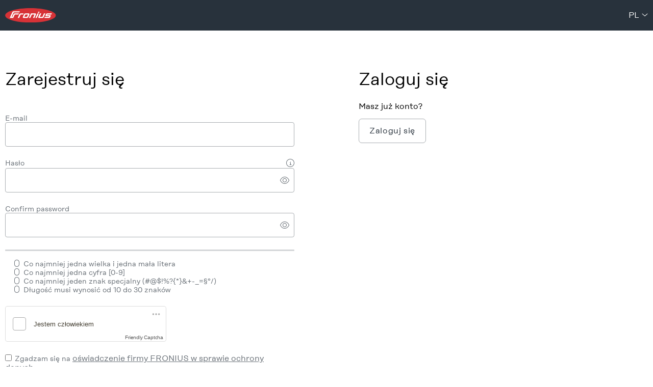

--- FILE ---
content_type: text/html;charset=UTF-8
request_url: https://login.fronius.com/accountrecoveryendpoint/register.do?callback=https%3A%2F%2Flogin.fronius.com%3A443%2Fauthenticationendpoint%2Flogin.do%3Fclient_id%3Dmf_o9iTAyKemNLQTa6Sp6HYonCIa%26commonAuthCallerPath%3D%252Foauth2%252Fauthorize%26forceAuth%3Dfalse%26nonce%3D638049707332551682.NjBlOWNhNDItMjAwNy00ZDE0LWJhMGMtZjM3OWQwNDZlODNhY2I4YmNhNTktMDBkZS00ZDk4LWFmOWMtMTZkMGU0Yzk3YmI1%26passiveAuth%3Dfalse%26redirect_uri%3Dhttps%253A%252F%252Fwww.solarweb.com%252FAccount%252FExternalLoginCallback%26response_mode%3Dform_post%26response_type%3Dcode%2Bid_token%26scope%3Dopenid%2Bprofile%2Bsolarweb%2Bsolweb_browserid_d4b4b787ecb00ee0682c9ee34fcf7255%26state%3DOpenIdConnect.AuthenticationProperties%253DeBFw-Dm_iZ8wxtmF4lDDKvXMu_K8AQGnd8ImLQPlCfVa3ZK8KPIQBnRYg4Jid6QxwCKeGWv964JQwqbia2dcXDbFkdMQQOkBems90OFf8KIvWFWYEzh2Nkwmi4wPN1pJm6UoAoR4NNL40GqU-8DaMcbeKYhbq6MpbbQDhvaO-nElWB42ybB2PdX_r5CX4OuF-0RaIny6JA3lss7v_tuvXpTJSau6-RtqYNUBvwHeRuR3IMrqR8KO7OHAhA4wtHmvA0MNC2gQAaysq58No8Hsq2SEgoGGWOAr1To4Qncqov6i93ridPF2vTHhhGQJxSJuZ6xhKhs7M0Jrsipk_PDyH9qflM4%26tenantDomain%3Dcarbon.super%26x-client-SKU%3DID_NET461%26x-client-ver%3D6.9.0.0%26sessionDataKey%3D7a70f3f0-58c4-4afb-bf8c-dc3a20fee5ce%26relyingParty%3Dmf_o9iTAyKemNLQTa6Sp6HYonCIa%26type%3Doidc%26sp%3DSolar.web%2B-%2BPortals%26isSaaSApp%3Dfalse%26authenticators%3DSAMLSSOAuthenticator%3AFronius%2520Login%3BCustomAuthenticatorLocalMain%3ALOCAL%3ALOCAL%26lang%3Dsk&lang=pl
body_size: 9311
content:

































































<!doctype html>
<html lang="pl">
<head>
    <!-- header -->
    
































<meta http-equiv="X-UA-Compatible" content="IE=edge">
<meta charset="utf-8">
<meta name="viewport" content="width=device-width, initial-scale=1.0">

<title>Zaloguj się lub zarejestruj w firmie Fronius
</title>

<link async="true" href="css/accountrecovery-header-fronius.min.css" rel="stylesheet">
<link async="true" href="css/icons-fronius.min.css" rel="stylesheet">
<link async="true" rel="icon" href="images/favicon.svg" type="image/x-icon"/>

<script src="js/accountrecovery-header-fronius.min.js"></script>
<script type="module" src="js/friendlycaptcha-site.min.js" async defer></script>
<script nomodule src="js/friendlycaptcha-site.compat.min.js" async defer></script>



<header>

    <div class="dark fronius-header">
        <div class="fronius-logo-1">
            <a href="http://www.fronius.com" class="img">
                <img class="logo" alt="Fronius International GmbH" src="libs/themes/default/assets/images/logo-fronius.svg">

            </a>
        </div>

        

        <div class="employee-lang">
            <div class="employee-lang_1">
                <ul>
                    
                </ul>

            </div>

            <div class="employee-lang_2">
                <ul class="language-dropdown">
                    <li>
                        <a id="selectedLang" class="dropbtn" href="#" data-toggle="dropdown" aria-haspopup="true" aria-expanded="false">pl
                        </a>
                        <div class="language-switcher-arrow-down">
                            <span class="fs-angle-down dropdown-toggle"></span>
                        </div>
                        <ul id="languages" class="dropdown-content">
                            
                            <li class="language-switcher">
                                <a class="language-switcher-link dropdown-item" role="tab"
                                   href='https://login.fronius.com:443/accountrecoveryendpoint/register.do?callback=https%3A%2F%2Flogin.fronius.com%3A443%2Fauthenticationendpoint%2Flogin.do%3Fclient_id%3Dmf_o9iTAyKemNLQTa6Sp6HYonCIa%26commonAuthCallerPath%3D%252Foauth2%252Fauthorize%26forceAuth%3Dfalse%26nonce%3D638049707332551682.NjBlOWNhNDItMjAwNy00ZDE0LWJhMGMtZjM3OWQwNDZlODNhY2I4YmNhNTktMDBkZS00ZDk4LWFmOWMtMTZkMGU0Yzk3YmI1%26passiveAuth%3Dfalse%26redirect_uri%3Dhttps%253A%252F%252Fwww.solarweb.com%252FAccount%252FExternalLoginCallback%26response_mode%3Dform_post%26response_type%3Dcode%2Bid_token%26scope%3Dopenid%2Bprofile%2Bsolarweb%2Bsolweb_browserid_d4b4b787ecb00ee0682c9ee34fcf7255%26state%3DOpenIdConnect.AuthenticationProperties%[base64]%26tenantDomain%3Dcarbon.super%26x-client-SKU%3DID_NET461%26x-client-ver%3D6.9.0.0%26sessionDataKey%3D7a70f3f0-58c4-4afb-bf8c-dc3a20fee5ce%26relyingParty%3Dmf_o9iTAyKemNLQTa6Sp6HYonCIa%26type%3Doidc%26sp%3DSolar.web%2B-%2BPortals%26isSaaSApp%3Dfalse%26authenticators%3DSAMLSSOAuthenticator%3AFronius%2520Login%3BCustomAuthenticatorLocalMain%3ALOCAL%3ALOCAL%26lang%3Dsk&amp;lang=bs'>
                                    Bosanski
                                </a>
                            </li>
                            
                            <li class="language-switcher">
                                <a class="language-switcher-link dropdown-item" role="tab"
                                   href='https://login.fronius.com:443/accountrecoveryendpoint/register.do?callback=https%3A%2F%2Flogin.fronius.com%3A443%2Fauthenticationendpoint%2Flogin.do%3Fclient_id%3Dmf_o9iTAyKemNLQTa6Sp6HYonCIa%26commonAuthCallerPath%3D%252Foauth2%252Fauthorize%26forceAuth%3Dfalse%26nonce%3D638049707332551682.NjBlOWNhNDItMjAwNy00ZDE0LWJhMGMtZjM3OWQwNDZlODNhY2I4YmNhNTktMDBkZS00ZDk4LWFmOWMtMTZkMGU0Yzk3YmI1%26passiveAuth%3Dfalse%26redirect_uri%3Dhttps%253A%252F%252Fwww.solarweb.com%252FAccount%252FExternalLoginCallback%26response_mode%3Dform_post%26response_type%3Dcode%2Bid_token%26scope%3Dopenid%2Bprofile%2Bsolarweb%2Bsolweb_browserid_d4b4b787ecb00ee0682c9ee34fcf7255%26state%3DOpenIdConnect.AuthenticationProperties%[base64]%26tenantDomain%3Dcarbon.super%26x-client-SKU%3DID_NET461%26x-client-ver%3D6.9.0.0%26sessionDataKey%3D7a70f3f0-58c4-4afb-bf8c-dc3a20fee5ce%26relyingParty%3Dmf_o9iTAyKemNLQTa6Sp6HYonCIa%26type%3Doidc%26sp%3DSolar.web%2B-%2BPortals%26isSaaSApp%3Dfalse%26authenticators%3DSAMLSSOAuthenticator%3AFronius%2520Login%3BCustomAuthenticatorLocalMain%3ALOCAL%3ALOCAL%26lang%3Dsk&amp;lang=da'>
                                    Dansk
                                </a>
                            </li>
                            
                            <li class="language-switcher">
                                <a class="language-switcher-link dropdown-item" role="tab"
                                   href='https://login.fronius.com:443/accountrecoveryendpoint/register.do?callback=https%3A%2F%2Flogin.fronius.com%3A443%2Fauthenticationendpoint%2Flogin.do%3Fclient_id%3Dmf_o9iTAyKemNLQTa6Sp6HYonCIa%26commonAuthCallerPath%3D%252Foauth2%252Fauthorize%26forceAuth%3Dfalse%26nonce%3D638049707332551682.NjBlOWNhNDItMjAwNy00ZDE0LWJhMGMtZjM3OWQwNDZlODNhY2I4YmNhNTktMDBkZS00ZDk4LWFmOWMtMTZkMGU0Yzk3YmI1%26passiveAuth%3Dfalse%26redirect_uri%3Dhttps%253A%252F%252Fwww.solarweb.com%252FAccount%252FExternalLoginCallback%26response_mode%3Dform_post%26response_type%3Dcode%2Bid_token%26scope%3Dopenid%2Bprofile%2Bsolarweb%2Bsolweb_browserid_d4b4b787ecb00ee0682c9ee34fcf7255%26state%3DOpenIdConnect.AuthenticationProperties%[base64]%26tenantDomain%3Dcarbon.super%26x-client-SKU%3DID_NET461%26x-client-ver%3D6.9.0.0%26sessionDataKey%3D7a70f3f0-58c4-4afb-bf8c-dc3a20fee5ce%26relyingParty%3Dmf_o9iTAyKemNLQTa6Sp6HYonCIa%26type%3Doidc%26sp%3DSolar.web%2B-%2BPortals%26isSaaSApp%3Dfalse%26authenticators%3DSAMLSSOAuthenticator%3AFronius%2520Login%3BCustomAuthenticatorLocalMain%3ALOCAL%3ALOCAL%26lang%3Dsk&amp;lang=de'>
                                    Deutsch
                                </a>
                            </li>
                            
                            <li class="language-switcher">
                                <a class="language-switcher-link dropdown-item" role="tab"
                                   href='https://login.fronius.com:443/accountrecoveryendpoint/register.do?callback=https%3A%2F%2Flogin.fronius.com%3A443%2Fauthenticationendpoint%2Flogin.do%3Fclient_id%3Dmf_o9iTAyKemNLQTa6Sp6HYonCIa%26commonAuthCallerPath%3D%252Foauth2%252Fauthorize%26forceAuth%3Dfalse%26nonce%3D638049707332551682.NjBlOWNhNDItMjAwNy00ZDE0LWJhMGMtZjM3OWQwNDZlODNhY2I4YmNhNTktMDBkZS00ZDk4LWFmOWMtMTZkMGU0Yzk3YmI1%26passiveAuth%3Dfalse%26redirect_uri%3Dhttps%253A%252F%252Fwww.solarweb.com%252FAccount%252FExternalLoginCallback%26response_mode%3Dform_post%26response_type%3Dcode%2Bid_token%26scope%3Dopenid%2Bprofile%2Bsolarweb%2Bsolweb_browserid_d4b4b787ecb00ee0682c9ee34fcf7255%26state%3DOpenIdConnect.AuthenticationProperties%[base64]%26tenantDomain%3Dcarbon.super%26x-client-SKU%3DID_NET461%26x-client-ver%3D6.9.0.0%26sessionDataKey%3D7a70f3f0-58c4-4afb-bf8c-dc3a20fee5ce%26relyingParty%3Dmf_o9iTAyKemNLQTa6Sp6HYonCIa%26type%3Doidc%26sp%3DSolar.web%2B-%2BPortals%26isSaaSApp%3Dfalse%26authenticators%3DSAMLSSOAuthenticator%3AFronius%2520Login%3BCustomAuthenticatorLocalMain%3ALOCAL%3ALOCAL%26lang%3Dsk&amp;lang=et'>
                                    Eesti keel
                                </a>
                            </li>
                            
                            <li class="language-switcher">
                                <a class="language-switcher-link dropdown-item" role="tab"
                                   href='https://login.fronius.com:443/accountrecoveryendpoint/register.do?callback=https%3A%2F%2Flogin.fronius.com%3A443%2Fauthenticationendpoint%2Flogin.do%3Fclient_id%3Dmf_o9iTAyKemNLQTa6Sp6HYonCIa%26commonAuthCallerPath%3D%252Foauth2%252Fauthorize%26forceAuth%3Dfalse%26nonce%3D638049707332551682.NjBlOWNhNDItMjAwNy00ZDE0LWJhMGMtZjM3OWQwNDZlODNhY2I4YmNhNTktMDBkZS00ZDk4LWFmOWMtMTZkMGU0Yzk3YmI1%26passiveAuth%3Dfalse%26redirect_uri%3Dhttps%253A%252F%252Fwww.solarweb.com%252FAccount%252FExternalLoginCallback%26response_mode%3Dform_post%26response_type%3Dcode%2Bid_token%26scope%3Dopenid%2Bprofile%2Bsolarweb%2Bsolweb_browserid_d4b4b787ecb00ee0682c9ee34fcf7255%26state%3DOpenIdConnect.AuthenticationProperties%[base64]%26tenantDomain%3Dcarbon.super%26x-client-SKU%3DID_NET461%26x-client-ver%3D6.9.0.0%26sessionDataKey%3D7a70f3f0-58c4-4afb-bf8c-dc3a20fee5ce%26relyingParty%3Dmf_o9iTAyKemNLQTa6Sp6HYonCIa%26type%3Doidc%26sp%3DSolar.web%2B-%2BPortals%26isSaaSApp%3Dfalse%26authenticators%3DSAMLSSOAuthenticator%3AFronius%2520Login%3BCustomAuthenticatorLocalMain%3ALOCAL%3ALOCAL%26lang%3Dsk&amp;lang=en'>
                                    English
                                </a>
                            </li>
                            
                            <li class="language-switcher">
                                <a class="language-switcher-link dropdown-item" role="tab"
                                   href='https://login.fronius.com:443/accountrecoveryendpoint/register.do?callback=https%3A%2F%2Flogin.fronius.com%3A443%2Fauthenticationendpoint%2Flogin.do%3Fclient_id%3Dmf_o9iTAyKemNLQTa6Sp6HYonCIa%26commonAuthCallerPath%3D%252Foauth2%252Fauthorize%26forceAuth%3Dfalse%26nonce%3D638049707332551682.NjBlOWNhNDItMjAwNy00ZDE0LWJhMGMtZjM3OWQwNDZlODNhY2I4YmNhNTktMDBkZS00ZDk4LWFmOWMtMTZkMGU0Yzk3YmI1%26passiveAuth%3Dfalse%26redirect_uri%3Dhttps%253A%252F%252Fwww.solarweb.com%252FAccount%252FExternalLoginCallback%26response_mode%3Dform_post%26response_type%3Dcode%2Bid_token%26scope%3Dopenid%2Bprofile%2Bsolarweb%2Bsolweb_browserid_d4b4b787ecb00ee0682c9ee34fcf7255%26state%3DOpenIdConnect.AuthenticationProperties%[base64]%26tenantDomain%3Dcarbon.super%26x-client-SKU%3DID_NET461%26x-client-ver%3D6.9.0.0%26sessionDataKey%3D7a70f3f0-58c4-4afb-bf8c-dc3a20fee5ce%26relyingParty%3Dmf_o9iTAyKemNLQTa6Sp6HYonCIa%26type%3Doidc%26sp%3DSolar.web%2B-%2BPortals%26isSaaSApp%3Dfalse%26authenticators%3DSAMLSSOAuthenticator%3AFronius%2520Login%3BCustomAuthenticatorLocalMain%3ALOCAL%3ALOCAL%26lang%3Dsk&amp;lang=es'>
                                    Español
                                </a>
                            </li>
                            
                            <li class="language-switcher">
                                <a class="language-switcher-link dropdown-item" role="tab"
                                   href='https://login.fronius.com:443/accountrecoveryendpoint/register.do?callback=https%3A%2F%2Flogin.fronius.com%3A443%2Fauthenticationendpoint%2Flogin.do%3Fclient_id%3Dmf_o9iTAyKemNLQTa6Sp6HYonCIa%26commonAuthCallerPath%3D%252Foauth2%252Fauthorize%26forceAuth%3Dfalse%26nonce%3D638049707332551682.NjBlOWNhNDItMjAwNy00ZDE0LWJhMGMtZjM3OWQwNDZlODNhY2I4YmNhNTktMDBkZS00ZDk4LWFmOWMtMTZkMGU0Yzk3YmI1%26passiveAuth%3Dfalse%26redirect_uri%3Dhttps%253A%252F%252Fwww.solarweb.com%252FAccount%252FExternalLoginCallback%26response_mode%3Dform_post%26response_type%3Dcode%2Bid_token%26scope%3Dopenid%2Bprofile%2Bsolarweb%2Bsolweb_browserid_d4b4b787ecb00ee0682c9ee34fcf7255%26state%3DOpenIdConnect.AuthenticationProperties%[base64]%26tenantDomain%3Dcarbon.super%26x-client-SKU%3DID_NET461%26x-client-ver%3D6.9.0.0%26sessionDataKey%3D7a70f3f0-58c4-4afb-bf8c-dc3a20fee5ce%26relyingParty%3Dmf_o9iTAyKemNLQTa6Sp6HYonCIa%26type%3Doidc%26sp%3DSolar.web%2B-%2BPortals%26isSaaSApp%3Dfalse%26authenticators%3DSAMLSSOAuthenticator%3AFronius%2520Login%3BCustomAuthenticatorLocalMain%3ALOCAL%3ALOCAL%26lang%3Dsk&amp;lang=fr'>
                                    Français
                                </a>
                            </li>
                            
                            <li class="language-switcher">
                                <a class="language-switcher-link dropdown-item" role="tab"
                                   href='https://login.fronius.com:443/accountrecoveryendpoint/register.do?callback=https%3A%2F%2Flogin.fronius.com%3A443%2Fauthenticationendpoint%2Flogin.do%3Fclient_id%3Dmf_o9iTAyKemNLQTa6Sp6HYonCIa%26commonAuthCallerPath%3D%252Foauth2%252Fauthorize%26forceAuth%3Dfalse%26nonce%3D638049707332551682.NjBlOWNhNDItMjAwNy00ZDE0LWJhMGMtZjM3OWQwNDZlODNhY2I4YmNhNTktMDBkZS00ZDk4LWFmOWMtMTZkMGU0Yzk3YmI1%26passiveAuth%3Dfalse%26redirect_uri%3Dhttps%253A%252F%252Fwww.solarweb.com%252FAccount%252FExternalLoginCallback%26response_mode%3Dform_post%26response_type%3Dcode%2Bid_token%26scope%3Dopenid%2Bprofile%2Bsolarweb%2Bsolweb_browserid_d4b4b787ecb00ee0682c9ee34fcf7255%26state%3DOpenIdConnect.AuthenticationProperties%[base64]%26tenantDomain%3Dcarbon.super%26x-client-SKU%3DID_NET461%26x-client-ver%3D6.9.0.0%26sessionDataKey%3D7a70f3f0-58c4-4afb-bf8c-dc3a20fee5ce%26relyingParty%3Dmf_o9iTAyKemNLQTa6Sp6HYonCIa%26type%3Doidc%26sp%3DSolar.web%2B-%2BPortals%26isSaaSApp%3Dfalse%26authenticators%3DSAMLSSOAuthenticator%3AFronius%2520Login%3BCustomAuthenticatorLocalMain%3ALOCAL%3ALOCAL%26lang%3Dsk&amp;lang=hr'>
                                    Hrvatski
                                </a>
                            </li>
                            
                            <li class="language-switcher">
                                <a class="language-switcher-link dropdown-item" role="tab"
                                   href='https://login.fronius.com:443/accountrecoveryendpoint/register.do?callback=https%3A%2F%2Flogin.fronius.com%3A443%2Fauthenticationendpoint%2Flogin.do%3Fclient_id%3Dmf_o9iTAyKemNLQTa6Sp6HYonCIa%26commonAuthCallerPath%3D%252Foauth2%252Fauthorize%26forceAuth%3Dfalse%26nonce%3D638049707332551682.NjBlOWNhNDItMjAwNy00ZDE0LWJhMGMtZjM3OWQwNDZlODNhY2I4YmNhNTktMDBkZS00ZDk4LWFmOWMtMTZkMGU0Yzk3YmI1%26passiveAuth%3Dfalse%26redirect_uri%3Dhttps%253A%252F%252Fwww.solarweb.com%252FAccount%252FExternalLoginCallback%26response_mode%3Dform_post%26response_type%3Dcode%2Bid_token%26scope%3Dopenid%2Bprofile%2Bsolarweb%2Bsolweb_browserid_d4b4b787ecb00ee0682c9ee34fcf7255%26state%3DOpenIdConnect.AuthenticationProperties%[base64]%26tenantDomain%3Dcarbon.super%26x-client-SKU%3DID_NET461%26x-client-ver%3D6.9.0.0%26sessionDataKey%3D7a70f3f0-58c4-4afb-bf8c-dc3a20fee5ce%26relyingParty%3Dmf_o9iTAyKemNLQTa6Sp6HYonCIa%26type%3Doidc%26sp%3DSolar.web%2B-%2BPortals%26isSaaSApp%3Dfalse%26authenticators%3DSAMLSSOAuthenticator%3AFronius%2520Login%3BCustomAuthenticatorLocalMain%3ALOCAL%3ALOCAL%26lang%3Dsk&amp;lang=it'>
                                    Italiano
                                </a>
                            </li>
                            
                            <li class="language-switcher">
                                <a class="language-switcher-link dropdown-item" role="tab"
                                   href='https://login.fronius.com:443/accountrecoveryendpoint/register.do?callback=https%3A%2F%2Flogin.fronius.com%3A443%2Fauthenticationendpoint%2Flogin.do%3Fclient_id%3Dmf_o9iTAyKemNLQTa6Sp6HYonCIa%26commonAuthCallerPath%3D%252Foauth2%252Fauthorize%26forceAuth%3Dfalse%26nonce%3D638049707332551682.NjBlOWNhNDItMjAwNy00ZDE0LWJhMGMtZjM3OWQwNDZlODNhY2I4YmNhNTktMDBkZS00ZDk4LWFmOWMtMTZkMGU0Yzk3YmI1%26passiveAuth%3Dfalse%26redirect_uri%3Dhttps%253A%252F%252Fwww.solarweb.com%252FAccount%252FExternalLoginCallback%26response_mode%3Dform_post%26response_type%3Dcode%2Bid_token%26scope%3Dopenid%2Bprofile%2Bsolarweb%2Bsolweb_browserid_d4b4b787ecb00ee0682c9ee34fcf7255%26state%3DOpenIdConnect.AuthenticationProperties%[base64]%26tenantDomain%3Dcarbon.super%26x-client-SKU%3DID_NET461%26x-client-ver%3D6.9.0.0%26sessionDataKey%3D7a70f3f0-58c4-4afb-bf8c-dc3a20fee5ce%26relyingParty%3Dmf_o9iTAyKemNLQTa6Sp6HYonCIa%26type%3Doidc%26sp%3DSolar.web%2B-%2BPortals%26isSaaSApp%3Dfalse%26authenticators%3DSAMLSSOAuthenticator%3AFronius%2520Login%3BCustomAuthenticatorLocalMain%3ALOCAL%3ALOCAL%26lang%3Dsk&amp;lang=lv'>
                                    Latvių
                                </a>
                            </li>
                            
                            <li class="language-switcher">
                                <a class="language-switcher-link dropdown-item" role="tab"
                                   href='https://login.fronius.com:443/accountrecoveryendpoint/register.do?callback=https%3A%2F%2Flogin.fronius.com%3A443%2Fauthenticationendpoint%2Flogin.do%3Fclient_id%3Dmf_o9iTAyKemNLQTa6Sp6HYonCIa%26commonAuthCallerPath%3D%252Foauth2%252Fauthorize%26forceAuth%3Dfalse%26nonce%3D638049707332551682.NjBlOWNhNDItMjAwNy00ZDE0LWJhMGMtZjM3OWQwNDZlODNhY2I4YmNhNTktMDBkZS00ZDk4LWFmOWMtMTZkMGU0Yzk3YmI1%26passiveAuth%3Dfalse%26redirect_uri%3Dhttps%253A%252F%252Fwww.solarweb.com%252FAccount%252FExternalLoginCallback%26response_mode%3Dform_post%26response_type%3Dcode%2Bid_token%26scope%3Dopenid%2Bprofile%2Bsolarweb%2Bsolweb_browserid_d4b4b787ecb00ee0682c9ee34fcf7255%26state%3DOpenIdConnect.AuthenticationProperties%[base64]%26tenantDomain%3Dcarbon.super%26x-client-SKU%3DID_NET461%26x-client-ver%3D6.9.0.0%26sessionDataKey%3D7a70f3f0-58c4-4afb-bf8c-dc3a20fee5ce%26relyingParty%3Dmf_o9iTAyKemNLQTa6Sp6HYonCIa%26type%3Doidc%26sp%3DSolar.web%2B-%2BPortals%26isSaaSApp%3Dfalse%26authenticators%3DSAMLSSOAuthenticator%3AFronius%2520Login%3BCustomAuthenticatorLocalMain%3ALOCAL%3ALOCAL%26lang%3Dsk&amp;lang=lt'>
                                    Lietuviešu
                                </a>
                            </li>
                            
                            <li class="language-switcher">
                                <a class="language-switcher-link dropdown-item" role="tab"
                                   href='https://login.fronius.com:443/accountrecoveryendpoint/register.do?callback=https%3A%2F%2Flogin.fronius.com%3A443%2Fauthenticationendpoint%2Flogin.do%3Fclient_id%3Dmf_o9iTAyKemNLQTa6Sp6HYonCIa%26commonAuthCallerPath%3D%252Foauth2%252Fauthorize%26forceAuth%3Dfalse%26nonce%3D638049707332551682.NjBlOWNhNDItMjAwNy00ZDE0LWJhMGMtZjM3OWQwNDZlODNhY2I4YmNhNTktMDBkZS00ZDk4LWFmOWMtMTZkMGU0Yzk3YmI1%26passiveAuth%3Dfalse%26redirect_uri%3Dhttps%253A%252F%252Fwww.solarweb.com%252FAccount%252FExternalLoginCallback%26response_mode%3Dform_post%26response_type%3Dcode%2Bid_token%26scope%3Dopenid%2Bprofile%2Bsolarweb%2Bsolweb_browserid_d4b4b787ecb00ee0682c9ee34fcf7255%26state%3DOpenIdConnect.AuthenticationProperties%[base64]%26tenantDomain%3Dcarbon.super%26x-client-SKU%3DID_NET461%26x-client-ver%3D6.9.0.0%26sessionDataKey%3D7a70f3f0-58c4-4afb-bf8c-dc3a20fee5ce%26relyingParty%3Dmf_o9iTAyKemNLQTa6Sp6HYonCIa%26type%3Doidc%26sp%3DSolar.web%2B-%2BPortals%26isSaaSApp%3Dfalse%26authenticators%3DSAMLSSOAuthenticator%3AFronius%2520Login%3BCustomAuthenticatorLocalMain%3ALOCAL%3ALOCAL%26lang%3Dsk&amp;lang=hu'>
                                    Magyar
                                </a>
                            </li>
                            
                            <li class="language-switcher">
                                <a class="language-switcher-link dropdown-item" role="tab"
                                   href='https://login.fronius.com:443/accountrecoveryendpoint/register.do?callback=https%3A%2F%2Flogin.fronius.com%3A443%2Fauthenticationendpoint%2Flogin.do%3Fclient_id%3Dmf_o9iTAyKemNLQTa6Sp6HYonCIa%26commonAuthCallerPath%3D%252Foauth2%252Fauthorize%26forceAuth%3Dfalse%26nonce%3D638049707332551682.NjBlOWNhNDItMjAwNy00ZDE0LWJhMGMtZjM3OWQwNDZlODNhY2I4YmNhNTktMDBkZS00ZDk4LWFmOWMtMTZkMGU0Yzk3YmI1%26passiveAuth%3Dfalse%26redirect_uri%3Dhttps%253A%252F%252Fwww.solarweb.com%252FAccount%252FExternalLoginCallback%26response_mode%3Dform_post%26response_type%3Dcode%2Bid_token%26scope%3Dopenid%2Bprofile%2Bsolarweb%2Bsolweb_browserid_d4b4b787ecb00ee0682c9ee34fcf7255%26state%3DOpenIdConnect.AuthenticationProperties%[base64]%26tenantDomain%3Dcarbon.super%26x-client-SKU%3DID_NET461%26x-client-ver%3D6.9.0.0%26sessionDataKey%3D7a70f3f0-58c4-4afb-bf8c-dc3a20fee5ce%26relyingParty%3Dmf_o9iTAyKemNLQTa6Sp6HYonCIa%26type%3Doidc%26sp%3DSolar.web%2B-%2BPortals%26isSaaSApp%3Dfalse%26authenticators%3DSAMLSSOAuthenticator%3AFronius%2520Login%3BCustomAuthenticatorLocalMain%3ALOCAL%3ALOCAL%26lang%3Dsk&amp;lang=nl'>
                                    Nederlands
                                </a>
                            </li>
                            
                            <li class="language-switcher">
                                <a class="language-switcher-link dropdown-item" role="tab"
                                   href='https://login.fronius.com:443/accountrecoveryendpoint/register.do?callback=https%3A%2F%2Flogin.fronius.com%3A443%2Fauthenticationendpoint%2Flogin.do%3Fclient_id%3Dmf_o9iTAyKemNLQTa6Sp6HYonCIa%26commonAuthCallerPath%3D%252Foauth2%252Fauthorize%26forceAuth%3Dfalse%26nonce%3D638049707332551682.NjBlOWNhNDItMjAwNy00ZDE0LWJhMGMtZjM3OWQwNDZlODNhY2I4YmNhNTktMDBkZS00ZDk4LWFmOWMtMTZkMGU0Yzk3YmI1%26passiveAuth%3Dfalse%26redirect_uri%3Dhttps%253A%252F%252Fwww.solarweb.com%252FAccount%252FExternalLoginCallback%26response_mode%3Dform_post%26response_type%3Dcode%2Bid_token%26scope%3Dopenid%2Bprofile%2Bsolarweb%2Bsolweb_browserid_d4b4b787ecb00ee0682c9ee34fcf7255%26state%3DOpenIdConnect.AuthenticationProperties%[base64]%26tenantDomain%3Dcarbon.super%26x-client-SKU%3DID_NET461%26x-client-ver%3D6.9.0.0%26sessionDataKey%3D7a70f3f0-58c4-4afb-bf8c-dc3a20fee5ce%26relyingParty%3Dmf_o9iTAyKemNLQTa6Sp6HYonCIa%26type%3Doidc%26sp%3DSolar.web%2B-%2BPortals%26isSaaSApp%3Dfalse%26authenticators%3DSAMLSSOAuthenticator%3AFronius%2520Login%3BCustomAuthenticatorLocalMain%3ALOCAL%3ALOCAL%26lang%3Dsk&amp;lang=no'>
                                    Norsk
                                </a>
                            </li>
                            
                            <li class="language-switcher">
                                <a class="language-switcher-link dropdown-item" role="tab"
                                   href='https://login.fronius.com:443/accountrecoveryendpoint/register.do?callback=https%3A%2F%2Flogin.fronius.com%3A443%2Fauthenticationendpoint%2Flogin.do%3Fclient_id%3Dmf_o9iTAyKemNLQTa6Sp6HYonCIa%26commonAuthCallerPath%3D%252Foauth2%252Fauthorize%26forceAuth%3Dfalse%26nonce%3D638049707332551682.NjBlOWNhNDItMjAwNy00ZDE0LWJhMGMtZjM3OWQwNDZlODNhY2I4YmNhNTktMDBkZS00ZDk4LWFmOWMtMTZkMGU0Yzk3YmI1%26passiveAuth%3Dfalse%26redirect_uri%3Dhttps%253A%252F%252Fwww.solarweb.com%252FAccount%252FExternalLoginCallback%26response_mode%3Dform_post%26response_type%3Dcode%2Bid_token%26scope%3Dopenid%2Bprofile%2Bsolarweb%2Bsolweb_browserid_d4b4b787ecb00ee0682c9ee34fcf7255%26state%3DOpenIdConnect.AuthenticationProperties%[base64]%26tenantDomain%3Dcarbon.super%26x-client-SKU%3DID_NET461%26x-client-ver%3D6.9.0.0%26sessionDataKey%3D7a70f3f0-58c4-4afb-bf8c-dc3a20fee5ce%26relyingParty%3Dmf_o9iTAyKemNLQTa6Sp6HYonCIa%26type%3Doidc%26sp%3DSolar.web%2B-%2BPortals%26isSaaSApp%3Dfalse%26authenticators%3DSAMLSSOAuthenticator%3AFronius%2520Login%3BCustomAuthenticatorLocalMain%3ALOCAL%3ALOCAL%26lang%3Dsk&amp;lang=pl'>
                                    Polski
                                </a>
                            </li>
                            
                            <li class="language-switcher">
                                <a class="language-switcher-link dropdown-item" role="tab"
                                   href='https://login.fronius.com:443/accountrecoveryendpoint/register.do?callback=https%3A%2F%2Flogin.fronius.com%3A443%2Fauthenticationendpoint%2Flogin.do%3Fclient_id%3Dmf_o9iTAyKemNLQTa6Sp6HYonCIa%26commonAuthCallerPath%3D%252Foauth2%252Fauthorize%26forceAuth%3Dfalse%26nonce%3D638049707332551682.NjBlOWNhNDItMjAwNy00ZDE0LWJhMGMtZjM3OWQwNDZlODNhY2I4YmNhNTktMDBkZS00ZDk4LWFmOWMtMTZkMGU0Yzk3YmI1%26passiveAuth%3Dfalse%26redirect_uri%3Dhttps%253A%252F%252Fwww.solarweb.com%252FAccount%252FExternalLoginCallback%26response_mode%3Dform_post%26response_type%3Dcode%2Bid_token%26scope%3Dopenid%2Bprofile%2Bsolarweb%2Bsolweb_browserid_d4b4b787ecb00ee0682c9ee34fcf7255%26state%3DOpenIdConnect.AuthenticationProperties%[base64]%26tenantDomain%3Dcarbon.super%26x-client-SKU%3DID_NET461%26x-client-ver%3D6.9.0.0%26sessionDataKey%3D7a70f3f0-58c4-4afb-bf8c-dc3a20fee5ce%26relyingParty%3Dmf_o9iTAyKemNLQTa6Sp6HYonCIa%26type%3Doidc%26sp%3DSolar.web%2B-%2BPortals%26isSaaSApp%3Dfalse%26authenticators%3DSAMLSSOAuthenticator%3AFronius%2520Login%3BCustomAuthenticatorLocalMain%3ALOCAL%3ALOCAL%26lang%3Dsk&amp;lang=pt'>
                                    Português
                                </a>
                            </li>
                            
                            <li class="language-switcher">
                                <a class="language-switcher-link dropdown-item" role="tab"
                                   href='https://login.fronius.com:443/accountrecoveryendpoint/register.do?callback=https%3A%2F%2Flogin.fronius.com%3A443%2Fauthenticationendpoint%2Flogin.do%3Fclient_id%3Dmf_o9iTAyKemNLQTa6Sp6HYonCIa%26commonAuthCallerPath%3D%252Foauth2%252Fauthorize%26forceAuth%3Dfalse%26nonce%3D638049707332551682.NjBlOWNhNDItMjAwNy00ZDE0LWJhMGMtZjM3OWQwNDZlODNhY2I4YmNhNTktMDBkZS00ZDk4LWFmOWMtMTZkMGU0Yzk3YmI1%26passiveAuth%3Dfalse%26redirect_uri%3Dhttps%253A%252F%252Fwww.solarweb.com%252FAccount%252FExternalLoginCallback%26response_mode%3Dform_post%26response_type%3Dcode%2Bid_token%26scope%3Dopenid%2Bprofile%2Bsolarweb%2Bsolweb_browserid_d4b4b787ecb00ee0682c9ee34fcf7255%26state%3DOpenIdConnect.AuthenticationProperties%[base64]%26tenantDomain%3Dcarbon.super%26x-client-SKU%3DID_NET461%26x-client-ver%3D6.9.0.0%26sessionDataKey%3D7a70f3f0-58c4-4afb-bf8c-dc3a20fee5ce%26relyingParty%3Dmf_o9iTAyKemNLQTa6Sp6HYonCIa%26type%3Doidc%26sp%3DSolar.web%2B-%2BPortals%26isSaaSApp%3Dfalse%26authenticators%3DSAMLSSOAuthenticator%3AFronius%2520Login%3BCustomAuthenticatorLocalMain%3ALOCAL%3ALOCAL%26lang%3Dsk&amp;lang=ro'>
                                    Română
                                </a>
                            </li>
                            
                            <li class="language-switcher">
                                <a class="language-switcher-link dropdown-item" role="tab"
                                   href='https://login.fronius.com:443/accountrecoveryendpoint/register.do?callback=https%3A%2F%2Flogin.fronius.com%3A443%2Fauthenticationendpoint%2Flogin.do%3Fclient_id%3Dmf_o9iTAyKemNLQTa6Sp6HYonCIa%26commonAuthCallerPath%3D%252Foauth2%252Fauthorize%26forceAuth%3Dfalse%26nonce%3D638049707332551682.NjBlOWNhNDItMjAwNy00ZDE0LWJhMGMtZjM3OWQwNDZlODNhY2I4YmNhNTktMDBkZS00ZDk4LWFmOWMtMTZkMGU0Yzk3YmI1%26passiveAuth%3Dfalse%26redirect_uri%3Dhttps%253A%252F%252Fwww.solarweb.com%252FAccount%252FExternalLoginCallback%26response_mode%3Dform_post%26response_type%3Dcode%2Bid_token%26scope%3Dopenid%2Bprofile%2Bsolarweb%2Bsolweb_browserid_d4b4b787ecb00ee0682c9ee34fcf7255%26state%3DOpenIdConnect.AuthenticationProperties%[base64]%26tenantDomain%3Dcarbon.super%26x-client-SKU%3DID_NET461%26x-client-ver%3D6.9.0.0%26sessionDataKey%3D7a70f3f0-58c4-4afb-bf8c-dc3a20fee5ce%26relyingParty%3Dmf_o9iTAyKemNLQTa6Sp6HYonCIa%26type%3Doidc%26sp%3DSolar.web%2B-%2BPortals%26isSaaSApp%3Dfalse%26authenticators%3DSAMLSSOAuthenticator%3AFronius%2520Login%3BCustomAuthenticatorLocalMain%3ALOCAL%3ALOCAL%26lang%3Dsk&amp;lang=sk'>
                                    Slovenský
                                </a>
                            </li>
                            
                            <li class="language-switcher">
                                <a class="language-switcher-link dropdown-item" role="tab"
                                   href='https://login.fronius.com:443/accountrecoveryendpoint/register.do?callback=https%3A%2F%2Flogin.fronius.com%3A443%2Fauthenticationendpoint%2Flogin.do%3Fclient_id%3Dmf_o9iTAyKemNLQTa6Sp6HYonCIa%26commonAuthCallerPath%3D%252Foauth2%252Fauthorize%26forceAuth%3Dfalse%26nonce%3D638049707332551682.NjBlOWNhNDItMjAwNy00ZDE0LWJhMGMtZjM3OWQwNDZlODNhY2I4YmNhNTktMDBkZS00ZDk4LWFmOWMtMTZkMGU0Yzk3YmI1%26passiveAuth%3Dfalse%26redirect_uri%3Dhttps%253A%252F%252Fwww.solarweb.com%252FAccount%252FExternalLoginCallback%26response_mode%3Dform_post%26response_type%3Dcode%2Bid_token%26scope%3Dopenid%2Bprofile%2Bsolarweb%2Bsolweb_browserid_d4b4b787ecb00ee0682c9ee34fcf7255%26state%3DOpenIdConnect.AuthenticationProperties%[base64]%26tenantDomain%3Dcarbon.super%26x-client-SKU%3DID_NET461%26x-client-ver%3D6.9.0.0%26sessionDataKey%3D7a70f3f0-58c4-4afb-bf8c-dc3a20fee5ce%26relyingParty%3Dmf_o9iTAyKemNLQTa6Sp6HYonCIa%26type%3Doidc%26sp%3DSolar.web%2B-%2BPortals%26isSaaSApp%3Dfalse%26authenticators%3DSAMLSSOAuthenticator%3AFronius%2520Login%3BCustomAuthenticatorLocalMain%3ALOCAL%3ALOCAL%26lang%3Dsk&amp;lang=sl'>
                                    Slovenščina
                                </a>
                            </li>
                            
                            <li class="language-switcher">
                                <a class="language-switcher-link dropdown-item" role="tab"
                                   href='https://login.fronius.com:443/accountrecoveryendpoint/register.do?callback=https%3A%2F%2Flogin.fronius.com%3A443%2Fauthenticationendpoint%2Flogin.do%3Fclient_id%3Dmf_o9iTAyKemNLQTa6Sp6HYonCIa%26commonAuthCallerPath%3D%252Foauth2%252Fauthorize%26forceAuth%3Dfalse%26nonce%3D638049707332551682.NjBlOWNhNDItMjAwNy00ZDE0LWJhMGMtZjM3OWQwNDZlODNhY2I4YmNhNTktMDBkZS00ZDk4LWFmOWMtMTZkMGU0Yzk3YmI1%26passiveAuth%3Dfalse%26redirect_uri%3Dhttps%253A%252F%252Fwww.solarweb.com%252FAccount%252FExternalLoginCallback%26response_mode%3Dform_post%26response_type%3Dcode%2Bid_token%26scope%3Dopenid%2Bprofile%2Bsolarweb%2Bsolweb_browserid_d4b4b787ecb00ee0682c9ee34fcf7255%26state%3DOpenIdConnect.AuthenticationProperties%[base64]%26tenantDomain%3Dcarbon.super%26x-client-SKU%3DID_NET461%26x-client-ver%3D6.9.0.0%26sessionDataKey%3D7a70f3f0-58c4-4afb-bf8c-dc3a20fee5ce%26relyingParty%3Dmf_o9iTAyKemNLQTa6Sp6HYonCIa%26type%3Doidc%26sp%3DSolar.web%2B-%2BPortals%26isSaaSApp%3Dfalse%26authenticators%3DSAMLSSOAuthenticator%3AFronius%2520Login%3BCustomAuthenticatorLocalMain%3ALOCAL%3ALOCAL%26lang%3Dsk&amp;lang=fi'>
                                    Suomi
                                </a>
                            </li>
                            
                            <li class="language-switcher">
                                <a class="language-switcher-link dropdown-item" role="tab"
                                   href='https://login.fronius.com:443/accountrecoveryendpoint/register.do?callback=https%3A%2F%2Flogin.fronius.com%3A443%2Fauthenticationendpoint%2Flogin.do%3Fclient_id%3Dmf_o9iTAyKemNLQTa6Sp6HYonCIa%26commonAuthCallerPath%3D%252Foauth2%252Fauthorize%26forceAuth%3Dfalse%26nonce%3D638049707332551682.NjBlOWNhNDItMjAwNy00ZDE0LWJhMGMtZjM3OWQwNDZlODNhY2I4YmNhNTktMDBkZS00ZDk4LWFmOWMtMTZkMGU0Yzk3YmI1%26passiveAuth%3Dfalse%26redirect_uri%3Dhttps%253A%252F%252Fwww.solarweb.com%252FAccount%252FExternalLoginCallback%26response_mode%3Dform_post%26response_type%3Dcode%2Bid_token%26scope%3Dopenid%2Bprofile%2Bsolarweb%2Bsolweb_browserid_d4b4b787ecb00ee0682c9ee34fcf7255%26state%3DOpenIdConnect.AuthenticationProperties%[base64]%26tenantDomain%3Dcarbon.super%26x-client-SKU%3DID_NET461%26x-client-ver%3D6.9.0.0%26sessionDataKey%3D7a70f3f0-58c4-4afb-bf8c-dc3a20fee5ce%26relyingParty%3Dmf_o9iTAyKemNLQTa6Sp6HYonCIa%26type%3Doidc%26sp%3DSolar.web%2B-%2BPortals%26isSaaSApp%3Dfalse%26authenticators%3DSAMLSSOAuthenticator%3AFronius%2520Login%3BCustomAuthenticatorLocalMain%3ALOCAL%3ALOCAL%26lang%3Dsk&amp;lang=sv'>
                                    Svenska
                                </a>
                            </li>
                            
                            <li class="language-switcher">
                                <a class="language-switcher-link dropdown-item" role="tab"
                                   href='https://login.fronius.com:443/accountrecoveryendpoint/register.do?callback=https%3A%2F%2Flogin.fronius.com%3A443%2Fauthenticationendpoint%2Flogin.do%3Fclient_id%3Dmf_o9iTAyKemNLQTa6Sp6HYonCIa%26commonAuthCallerPath%3D%252Foauth2%252Fauthorize%26forceAuth%3Dfalse%26nonce%3D638049707332551682.NjBlOWNhNDItMjAwNy00ZDE0LWJhMGMtZjM3OWQwNDZlODNhY2I4YmNhNTktMDBkZS00ZDk4LWFmOWMtMTZkMGU0Yzk3YmI1%26passiveAuth%3Dfalse%26redirect_uri%3Dhttps%253A%252F%252Fwww.solarweb.com%252FAccount%252FExternalLoginCallback%26response_mode%3Dform_post%26response_type%3Dcode%2Bid_token%26scope%3Dopenid%2Bprofile%2Bsolarweb%2Bsolweb_browserid_d4b4b787ecb00ee0682c9ee34fcf7255%26state%3DOpenIdConnect.AuthenticationProperties%[base64]%26tenantDomain%3Dcarbon.super%26x-client-SKU%3DID_NET461%26x-client-ver%3D6.9.0.0%26sessionDataKey%3D7a70f3f0-58c4-4afb-bf8c-dc3a20fee5ce%26relyingParty%3Dmf_o9iTAyKemNLQTa6Sp6HYonCIa%26type%3Doidc%26sp%3DSolar.web%2B-%2BPortals%26isSaaSApp%3Dfalse%26authenticators%3DSAMLSSOAuthenticator%3AFronius%2520Login%3BCustomAuthenticatorLocalMain%3ALOCAL%3ALOCAL%26lang%3Dsk&amp;lang=vi'>
                                    Tiếng Việt
                                </a>
                            </li>
                            
                            <li class="language-switcher">
                                <a class="language-switcher-link dropdown-item" role="tab"
                                   href='https://login.fronius.com:443/accountrecoveryendpoint/register.do?callback=https%3A%2F%2Flogin.fronius.com%3A443%2Fauthenticationendpoint%2Flogin.do%3Fclient_id%3Dmf_o9iTAyKemNLQTa6Sp6HYonCIa%26commonAuthCallerPath%3D%252Foauth2%252Fauthorize%26forceAuth%3Dfalse%26nonce%3D638049707332551682.NjBlOWNhNDItMjAwNy00ZDE0LWJhMGMtZjM3OWQwNDZlODNhY2I4YmNhNTktMDBkZS00ZDk4LWFmOWMtMTZkMGU0Yzk3YmI1%26passiveAuth%3Dfalse%26redirect_uri%3Dhttps%253A%252F%252Fwww.solarweb.com%252FAccount%252FExternalLoginCallback%26response_mode%3Dform_post%26response_type%3Dcode%2Bid_token%26scope%3Dopenid%2Bprofile%2Bsolarweb%2Bsolweb_browserid_d4b4b787ecb00ee0682c9ee34fcf7255%26state%3DOpenIdConnect.AuthenticationProperties%[base64]%26tenantDomain%3Dcarbon.super%26x-client-SKU%3DID_NET461%26x-client-ver%3D6.9.0.0%26sessionDataKey%3D7a70f3f0-58c4-4afb-bf8c-dc3a20fee5ce%26relyingParty%3Dmf_o9iTAyKemNLQTa6Sp6HYonCIa%26type%3Doidc%26sp%3DSolar.web%2B-%2BPortals%26isSaaSApp%3Dfalse%26authenticators%3DSAMLSSOAuthenticator%3AFronius%2520Login%3BCustomAuthenticatorLocalMain%3ALOCAL%3ALOCAL%26lang%3Dsk&amp;lang=tr'>
                                    Türkçe
                                </a>
                            </li>
                            
                            <li class="language-switcher">
                                <a class="language-switcher-link dropdown-item" role="tab"
                                   href='https://login.fronius.com:443/accountrecoveryendpoint/register.do?callback=https%3A%2F%2Flogin.fronius.com%3A443%2Fauthenticationendpoint%2Flogin.do%3Fclient_id%3Dmf_o9iTAyKemNLQTa6Sp6HYonCIa%26commonAuthCallerPath%3D%252Foauth2%252Fauthorize%26forceAuth%3Dfalse%26nonce%3D638049707332551682.NjBlOWNhNDItMjAwNy00ZDE0LWJhMGMtZjM3OWQwNDZlODNhY2I4YmNhNTktMDBkZS00ZDk4LWFmOWMtMTZkMGU0Yzk3YmI1%26passiveAuth%3Dfalse%26redirect_uri%3Dhttps%253A%252F%252Fwww.solarweb.com%252FAccount%252FExternalLoginCallback%26response_mode%3Dform_post%26response_type%3Dcode%2Bid_token%26scope%3Dopenid%2Bprofile%2Bsolarweb%2Bsolweb_browserid_d4b4b787ecb00ee0682c9ee34fcf7255%26state%3DOpenIdConnect.AuthenticationProperties%[base64]%26tenantDomain%3Dcarbon.super%26x-client-SKU%3DID_NET461%26x-client-ver%3D6.9.0.0%26sessionDataKey%3D7a70f3f0-58c4-4afb-bf8c-dc3a20fee5ce%26relyingParty%3Dmf_o9iTAyKemNLQTa6Sp6HYonCIa%26type%3Doidc%26sp%3DSolar.web%2B-%2BPortals%26isSaaSApp%3Dfalse%26authenticators%3DSAMLSSOAuthenticator%3AFronius%2520Login%3BCustomAuthenticatorLocalMain%3ALOCAL%3ALOCAL%26lang%3Dsk&amp;lang=cs'>
                                    Čeština
                                </a>
                            </li>
                            
                            <li class="language-switcher">
                                <a class="language-switcher-link dropdown-item" role="tab"
                                   href='https://login.fronius.com:443/accountrecoveryendpoint/register.do?callback=https%3A%2F%2Flogin.fronius.com%3A443%2Fauthenticationendpoint%2Flogin.do%3Fclient_id%3Dmf_o9iTAyKemNLQTa6Sp6HYonCIa%26commonAuthCallerPath%3D%252Foauth2%252Fauthorize%26forceAuth%3Dfalse%26nonce%3D638049707332551682.NjBlOWNhNDItMjAwNy00ZDE0LWJhMGMtZjM3OWQwNDZlODNhY2I4YmNhNTktMDBkZS00ZDk4LWFmOWMtMTZkMGU0Yzk3YmI1%26passiveAuth%3Dfalse%26redirect_uri%3Dhttps%253A%252F%252Fwww.solarweb.com%252FAccount%252FExternalLoginCallback%26response_mode%3Dform_post%26response_type%3Dcode%2Bid_token%26scope%3Dopenid%2Bprofile%2Bsolarweb%2Bsolweb_browserid_d4b4b787ecb00ee0682c9ee34fcf7255%26state%3DOpenIdConnect.AuthenticationProperties%[base64]%26tenantDomain%3Dcarbon.super%26x-client-SKU%3DID_NET461%26x-client-ver%3D6.9.0.0%26sessionDataKey%3D7a70f3f0-58c4-4afb-bf8c-dc3a20fee5ce%26relyingParty%3Dmf_o9iTAyKemNLQTa6Sp6HYonCIa%26type%3Doidc%26sp%3DSolar.web%2B-%2BPortals%26isSaaSApp%3Dfalse%26authenticators%3DSAMLSSOAuthenticator%3AFronius%2520Login%3BCustomAuthenticatorLocalMain%3ALOCAL%3ALOCAL%26lang%3Dsk&amp;lang=el'>
                                    Ελληνικά
                                </a>
                            </li>
                            
                            <li class="language-switcher">
                                <a class="language-switcher-link dropdown-item" role="tab"
                                   href='https://login.fronius.com:443/accountrecoveryendpoint/register.do?callback=https%3A%2F%2Flogin.fronius.com%3A443%2Fauthenticationendpoint%2Flogin.do%3Fclient_id%3Dmf_o9iTAyKemNLQTa6Sp6HYonCIa%26commonAuthCallerPath%3D%252Foauth2%252Fauthorize%26forceAuth%3Dfalse%26nonce%3D638049707332551682.NjBlOWNhNDItMjAwNy00ZDE0LWJhMGMtZjM3OWQwNDZlODNhY2I4YmNhNTktMDBkZS00ZDk4LWFmOWMtMTZkMGU0Yzk3YmI1%26passiveAuth%3Dfalse%26redirect_uri%3Dhttps%253A%252F%252Fwww.solarweb.com%252FAccount%252FExternalLoginCallback%26response_mode%3Dform_post%26response_type%3Dcode%2Bid_token%26scope%3Dopenid%2Bprofile%2Bsolarweb%2Bsolweb_browserid_d4b4b787ecb00ee0682c9ee34fcf7255%26state%3DOpenIdConnect.AuthenticationProperties%[base64]%26tenantDomain%3Dcarbon.super%26x-client-SKU%3DID_NET461%26x-client-ver%3D6.9.0.0%26sessionDataKey%3D7a70f3f0-58c4-4afb-bf8c-dc3a20fee5ce%26relyingParty%3Dmf_o9iTAyKemNLQTa6Sp6HYonCIa%26type%3Doidc%26sp%3DSolar.web%2B-%2BPortals%26isSaaSApp%3Dfalse%26authenticators%3DSAMLSSOAuthenticator%3AFronius%2520Login%3BCustomAuthenticatorLocalMain%3ALOCAL%3ALOCAL%26lang%3Dsk&amp;lang=ru'>
                                    Русский
                                </a>
                            </li>
                            
                            <li class="language-switcher">
                                <a class="language-switcher-link dropdown-item" role="tab"
                                   href='https://login.fronius.com:443/accountrecoveryendpoint/register.do?callback=https%3A%2F%2Flogin.fronius.com%3A443%2Fauthenticationendpoint%2Flogin.do%3Fclient_id%3Dmf_o9iTAyKemNLQTa6Sp6HYonCIa%26commonAuthCallerPath%3D%252Foauth2%252Fauthorize%26forceAuth%3Dfalse%26nonce%3D638049707332551682.NjBlOWNhNDItMjAwNy00ZDE0LWJhMGMtZjM3OWQwNDZlODNhY2I4YmNhNTktMDBkZS00ZDk4LWFmOWMtMTZkMGU0Yzk3YmI1%26passiveAuth%3Dfalse%26redirect_uri%3Dhttps%253A%252F%252Fwww.solarweb.com%252FAccount%252FExternalLoginCallback%26response_mode%3Dform_post%26response_type%3Dcode%2Bid_token%26scope%3Dopenid%2Bprofile%2Bsolarweb%2Bsolweb_browserid_d4b4b787ecb00ee0682c9ee34fcf7255%26state%3DOpenIdConnect.AuthenticationProperties%[base64]%26tenantDomain%3Dcarbon.super%26x-client-SKU%3DID_NET461%26x-client-ver%3D6.9.0.0%26sessionDataKey%3D7a70f3f0-58c4-4afb-bf8c-dc3a20fee5ce%26relyingParty%3Dmf_o9iTAyKemNLQTa6Sp6HYonCIa%26type%3Doidc%26sp%3DSolar.web%2B-%2BPortals%26isSaaSApp%3Dfalse%26authenticators%3DSAMLSSOAuthenticator%3AFronius%2520Login%3BCustomAuthenticatorLocalMain%3ALOCAL%3ALOCAL%26lang%3Dsk&amp;lang=sr'>
                                    Српски
                                </a>
                            </li>
                            
                            <li class="language-switcher">
                                <a class="language-switcher-link dropdown-item" role="tab"
                                   href='https://login.fronius.com:443/accountrecoveryendpoint/register.do?callback=https%3A%2F%2Flogin.fronius.com%3A443%2Fauthenticationendpoint%2Flogin.do%3Fclient_id%3Dmf_o9iTAyKemNLQTa6Sp6HYonCIa%26commonAuthCallerPath%3D%252Foauth2%252Fauthorize%26forceAuth%3Dfalse%26nonce%3D638049707332551682.NjBlOWNhNDItMjAwNy00ZDE0LWJhMGMtZjM3OWQwNDZlODNhY2I4YmNhNTktMDBkZS00ZDk4LWFmOWMtMTZkMGU0Yzk3YmI1%26passiveAuth%3Dfalse%26redirect_uri%3Dhttps%253A%252F%252Fwww.solarweb.com%252FAccount%252FExternalLoginCallback%26response_mode%3Dform_post%26response_type%3Dcode%2Bid_token%26scope%3Dopenid%2Bprofile%2Bsolarweb%2Bsolweb_browserid_d4b4b787ecb00ee0682c9ee34fcf7255%26state%3DOpenIdConnect.AuthenticationProperties%[base64]%26tenantDomain%3Dcarbon.super%26x-client-SKU%3DID_NET461%26x-client-ver%3D6.9.0.0%26sessionDataKey%3D7a70f3f0-58c4-4afb-bf8c-dc3a20fee5ce%26relyingParty%3Dmf_o9iTAyKemNLQTa6Sp6HYonCIa%26type%3Doidc%26sp%3DSolar.web%2B-%2BPortals%26isSaaSApp%3Dfalse%26authenticators%3DSAMLSSOAuthenticator%3AFronius%2520Login%3BCustomAuthenticatorLocalMain%3ALOCAL%3ALOCAL%26lang%3Dsk&amp;lang=bg'>
                                    български
                                </a>
                            </li>
                            
                            <li class="language-switcher">
                                <a class="language-switcher-link dropdown-item" role="tab"
                                   href='https://login.fronius.com:443/accountrecoveryendpoint/register.do?callback=https%3A%2F%2Flogin.fronius.com%3A443%2Fauthenticationendpoint%2Flogin.do%3Fclient_id%3Dmf_o9iTAyKemNLQTa6Sp6HYonCIa%26commonAuthCallerPath%3D%252Foauth2%252Fauthorize%26forceAuth%3Dfalse%26nonce%3D638049707332551682.NjBlOWNhNDItMjAwNy00ZDE0LWJhMGMtZjM3OWQwNDZlODNhY2I4YmNhNTktMDBkZS00ZDk4LWFmOWMtMTZkMGU0Yzk3YmI1%26passiveAuth%3Dfalse%26redirect_uri%3Dhttps%253A%252F%252Fwww.solarweb.com%252FAccount%252FExternalLoginCallback%26response_mode%3Dform_post%26response_type%3Dcode%2Bid_token%26scope%3Dopenid%2Bprofile%2Bsolarweb%2Bsolweb_browserid_d4b4b787ecb00ee0682c9ee34fcf7255%26state%3DOpenIdConnect.AuthenticationProperties%[base64]%26tenantDomain%3Dcarbon.super%26x-client-SKU%3DID_NET461%26x-client-ver%3D6.9.0.0%26sessionDataKey%3D7a70f3f0-58c4-4afb-bf8c-dc3a20fee5ce%26relyingParty%3Dmf_o9iTAyKemNLQTa6Sp6HYonCIa%26type%3Doidc%26sp%3DSolar.web%2B-%2BPortals%26isSaaSApp%3Dfalse%26authenticators%3DSAMLSSOAuthenticator%3AFronius%2520Login%3BCustomAuthenticatorLocalMain%3ALOCAL%3ALOCAL%26lang%3Dsk&amp;lang=uk'>
                                    українська
                                </a>
                            </li>
                            
                            <li class="language-switcher">
                                <a class="language-switcher-link dropdown-item" role="tab"
                                   href='https://login.fronius.com:443/accountrecoveryendpoint/register.do?callback=https%3A%2F%2Flogin.fronius.com%3A443%2Fauthenticationendpoint%2Flogin.do%3Fclient_id%3Dmf_o9iTAyKemNLQTa6Sp6HYonCIa%26commonAuthCallerPath%3D%252Foauth2%252Fauthorize%26forceAuth%3Dfalse%26nonce%3D638049707332551682.NjBlOWNhNDItMjAwNy00ZDE0LWJhMGMtZjM3OWQwNDZlODNhY2I4YmNhNTktMDBkZS00ZDk4LWFmOWMtMTZkMGU0Yzk3YmI1%26passiveAuth%3Dfalse%26redirect_uri%3Dhttps%253A%252F%252Fwww.solarweb.com%252FAccount%252FExternalLoginCallback%26response_mode%3Dform_post%26response_type%3Dcode%2Bid_token%26scope%3Dopenid%2Bprofile%2Bsolarweb%2Bsolweb_browserid_d4b4b787ecb00ee0682c9ee34fcf7255%26state%3DOpenIdConnect.AuthenticationProperties%[base64]%26tenantDomain%3Dcarbon.super%26x-client-SKU%3DID_NET461%26x-client-ver%3D6.9.0.0%26sessionDataKey%3D7a70f3f0-58c4-4afb-bf8c-dc3a20fee5ce%26relyingParty%3Dmf_o9iTAyKemNLQTa6Sp6HYonCIa%26type%3Doidc%26sp%3DSolar.web%2B-%2BPortals%26isSaaSApp%3Dfalse%26authenticators%3DSAMLSSOAuthenticator%3AFronius%2520Login%3BCustomAuthenticatorLocalMain%3ALOCAL%3ALOCAL%26lang%3Dsk&amp;lang=he'>
                                    עִברִית
                                </a>
                            </li>
                            
                            <li class="language-switcher">
                                <a class="language-switcher-link dropdown-item" role="tab"
                                   href='https://login.fronius.com:443/accountrecoveryendpoint/register.do?callback=https%3A%2F%2Flogin.fronius.com%3A443%2Fauthenticationendpoint%2Flogin.do%3Fclient_id%3Dmf_o9iTAyKemNLQTa6Sp6HYonCIa%26commonAuthCallerPath%3D%252Foauth2%252Fauthorize%26forceAuth%3Dfalse%26nonce%3D638049707332551682.NjBlOWNhNDItMjAwNy00ZDE0LWJhMGMtZjM3OWQwNDZlODNhY2I4YmNhNTktMDBkZS00ZDk4LWFmOWMtMTZkMGU0Yzk3YmI1%26passiveAuth%3Dfalse%26redirect_uri%3Dhttps%253A%252F%252Fwww.solarweb.com%252FAccount%252FExternalLoginCallback%26response_mode%3Dform_post%26response_type%3Dcode%2Bid_token%26scope%3Dopenid%2Bprofile%2Bsolarweb%2Bsolweb_browserid_d4b4b787ecb00ee0682c9ee34fcf7255%26state%3DOpenIdConnect.AuthenticationProperties%[base64]%26tenantDomain%3Dcarbon.super%26x-client-SKU%3DID_NET461%26x-client-ver%3D6.9.0.0%26sessionDataKey%3D7a70f3f0-58c4-4afb-bf8c-dc3a20fee5ce%26relyingParty%3Dmf_o9iTAyKemNLQTa6Sp6HYonCIa%26type%3Doidc%26sp%3DSolar.web%2B-%2BPortals%26isSaaSApp%3Dfalse%26authenticators%3DSAMLSSOAuthenticator%3AFronius%2520Login%3BCustomAuthenticatorLocalMain%3ALOCAL%3ALOCAL%26lang%3Dsk&amp;lang=ar'>
                                    عربي
                                </a>
                            </li>
                            
                            <li class="language-switcher">
                                <a class="language-switcher-link dropdown-item" role="tab"
                                   href='https://login.fronius.com:443/accountrecoveryendpoint/register.do?callback=https%3A%2F%2Flogin.fronius.com%3A443%2Fauthenticationendpoint%2Flogin.do%3Fclient_id%3Dmf_o9iTAyKemNLQTa6Sp6HYonCIa%26commonAuthCallerPath%3D%252Foauth2%252Fauthorize%26forceAuth%3Dfalse%26nonce%3D638049707332551682.NjBlOWNhNDItMjAwNy00ZDE0LWJhMGMtZjM3OWQwNDZlODNhY2I4YmNhNTktMDBkZS00ZDk4LWFmOWMtMTZkMGU0Yzk3YmI1%26passiveAuth%3Dfalse%26redirect_uri%3Dhttps%253A%252F%252Fwww.solarweb.com%252FAccount%252FExternalLoginCallback%26response_mode%3Dform_post%26response_type%3Dcode%2Bid_token%26scope%3Dopenid%2Bprofile%2Bsolarweb%2Bsolweb_browserid_d4b4b787ecb00ee0682c9ee34fcf7255%26state%3DOpenIdConnect.AuthenticationProperties%[base64]%26tenantDomain%3Dcarbon.super%26x-client-SKU%3DID_NET461%26x-client-ver%3D6.9.0.0%26sessionDataKey%3D7a70f3f0-58c4-4afb-bf8c-dc3a20fee5ce%26relyingParty%3Dmf_o9iTAyKemNLQTa6Sp6HYonCIa%26type%3Doidc%26sp%3DSolar.web%2B-%2BPortals%26isSaaSApp%3Dfalse%26authenticators%3DSAMLSSOAuthenticator%3AFronius%2520Login%3BCustomAuthenticatorLocalMain%3ALOCAL%3ALOCAL%26lang%3Dsk&amp;lang=hi'>
                                    हिंदू
                                </a>
                            </li>
                            
                            <li class="language-switcher">
                                <a class="language-switcher-link dropdown-item" role="tab"
                                   href='https://login.fronius.com:443/accountrecoveryendpoint/register.do?callback=https%3A%2F%2Flogin.fronius.com%3A443%2Fauthenticationendpoint%2Flogin.do%3Fclient_id%3Dmf_o9iTAyKemNLQTa6Sp6HYonCIa%26commonAuthCallerPath%3D%252Foauth2%252Fauthorize%26forceAuth%3Dfalse%26nonce%3D638049707332551682.NjBlOWNhNDItMjAwNy00ZDE0LWJhMGMtZjM3OWQwNDZlODNhY2I4YmNhNTktMDBkZS00ZDk4LWFmOWMtMTZkMGU0Yzk3YmI1%26passiveAuth%3Dfalse%26redirect_uri%3Dhttps%253A%252F%252Fwww.solarweb.com%252FAccount%252FExternalLoginCallback%26response_mode%3Dform_post%26response_type%3Dcode%2Bid_token%26scope%3Dopenid%2Bprofile%2Bsolarweb%2Bsolweb_browserid_d4b4b787ecb00ee0682c9ee34fcf7255%26state%3DOpenIdConnect.AuthenticationProperties%[base64]%26tenantDomain%3Dcarbon.super%26x-client-SKU%3DID_NET461%26x-client-ver%3D6.9.0.0%26sessionDataKey%3D7a70f3f0-58c4-4afb-bf8c-dc3a20fee5ce%26relyingParty%3Dmf_o9iTAyKemNLQTa6Sp6HYonCIa%26type%3Doidc%26sp%3DSolar.web%2B-%2BPortals%26isSaaSApp%3Dfalse%26authenticators%3DSAMLSSOAuthenticator%3AFronius%2520Login%3BCustomAuthenticatorLocalMain%3ALOCAL%3ALOCAL%26lang%3Dsk&amp;lang=th'>
                                    แบบไทย
                                </a>
                            </li>
                            
                            <li class="language-switcher">
                                <a class="language-switcher-link dropdown-item" role="tab"
                                   href='https://login.fronius.com:443/accountrecoveryendpoint/register.do?callback=https%3A%2F%2Flogin.fronius.com%3A443%2Fauthenticationendpoint%2Flogin.do%3Fclient_id%3Dmf_o9iTAyKemNLQTa6Sp6HYonCIa%26commonAuthCallerPath%3D%252Foauth2%252Fauthorize%26forceAuth%3Dfalse%26nonce%3D638049707332551682.NjBlOWNhNDItMjAwNy00ZDE0LWJhMGMtZjM3OWQwNDZlODNhY2I4YmNhNTktMDBkZS00ZDk4LWFmOWMtMTZkMGU0Yzk3YmI1%26passiveAuth%3Dfalse%26redirect_uri%3Dhttps%253A%252F%252Fwww.solarweb.com%252FAccount%252FExternalLoginCallback%26response_mode%3Dform_post%26response_type%3Dcode%2Bid_token%26scope%3Dopenid%2Bprofile%2Bsolarweb%2Bsolweb_browserid_d4b4b787ecb00ee0682c9ee34fcf7255%26state%3DOpenIdConnect.AuthenticationProperties%[base64]%26tenantDomain%3Dcarbon.super%26x-client-SKU%3DID_NET461%26x-client-ver%3D6.9.0.0%26sessionDataKey%3D7a70f3f0-58c4-4afb-bf8c-dc3a20fee5ce%26relyingParty%3Dmf_o9iTAyKemNLQTa6Sp6HYonCIa%26type%3Doidc%26sp%3DSolar.web%2B-%2BPortals%26isSaaSApp%3Dfalse%26authenticators%3DSAMLSSOAuthenticator%3AFronius%2520Login%3BCustomAuthenticatorLocalMain%3ALOCAL%3ALOCAL%26lang%3Dsk&amp;lang=zh'>
                                    中国人
                                </a>
                            </li>
                            
                            <li class="language-switcher">
                                <a class="language-switcher-link dropdown-item" role="tab"
                                   href='https://login.fronius.com:443/accountrecoveryendpoint/register.do?callback=https%3A%2F%2Flogin.fronius.com%3A443%2Fauthenticationendpoint%2Flogin.do%3Fclient_id%3Dmf_o9iTAyKemNLQTa6Sp6HYonCIa%26commonAuthCallerPath%3D%252Foauth2%252Fauthorize%26forceAuth%3Dfalse%26nonce%3D638049707332551682.NjBlOWNhNDItMjAwNy00ZDE0LWJhMGMtZjM3OWQwNDZlODNhY2I4YmNhNTktMDBkZS00ZDk4LWFmOWMtMTZkMGU0Yzk3YmI1%26passiveAuth%3Dfalse%26redirect_uri%3Dhttps%253A%252F%252Fwww.solarweb.com%252FAccount%252FExternalLoginCallback%26response_mode%3Dform_post%26response_type%3Dcode%2Bid_token%26scope%3Dopenid%2Bprofile%2Bsolarweb%2Bsolweb_browserid_d4b4b787ecb00ee0682c9ee34fcf7255%26state%3DOpenIdConnect.AuthenticationProperties%[base64]%26tenantDomain%3Dcarbon.super%26x-client-SKU%3DID_NET461%26x-client-ver%3D6.9.0.0%26sessionDataKey%3D7a70f3f0-58c4-4afb-bf8c-dc3a20fee5ce%26relyingParty%3Dmf_o9iTAyKemNLQTa6Sp6HYonCIa%26type%3Doidc%26sp%3DSolar.web%2B-%2BPortals%26isSaaSApp%3Dfalse%26authenticators%3DSAMLSSOAuthenticator%3AFronius%2520Login%3BCustomAuthenticatorLocalMain%3ALOCAL%3ALOCAL%26lang%3Dsk&amp;lang=ja'>
                                    日本
                                </a>
                            </li>
                            
                            <li class="language-switcher">
                                <a class="language-switcher-link dropdown-item" role="tab"
                                   href='https://login.fronius.com:443/accountrecoveryendpoint/register.do?callback=https%3A%2F%2Flogin.fronius.com%3A443%2Fauthenticationendpoint%2Flogin.do%3Fclient_id%3Dmf_o9iTAyKemNLQTa6Sp6HYonCIa%26commonAuthCallerPath%3D%252Foauth2%252Fauthorize%26forceAuth%3Dfalse%26nonce%3D638049707332551682.NjBlOWNhNDItMjAwNy00ZDE0LWJhMGMtZjM3OWQwNDZlODNhY2I4YmNhNTktMDBkZS00ZDk4LWFmOWMtMTZkMGU0Yzk3YmI1%26passiveAuth%3Dfalse%26redirect_uri%3Dhttps%253A%252F%252Fwww.solarweb.com%252FAccount%252FExternalLoginCallback%26response_mode%3Dform_post%26response_type%3Dcode%2Bid_token%26scope%3Dopenid%2Bprofile%2Bsolarweb%2Bsolweb_browserid_d4b4b787ecb00ee0682c9ee34fcf7255%26state%3DOpenIdConnect.AuthenticationProperties%[base64]%26tenantDomain%3Dcarbon.super%26x-client-SKU%3DID_NET461%26x-client-ver%3D6.9.0.0%26sessionDataKey%3D7a70f3f0-58c4-4afb-bf8c-dc3a20fee5ce%26relyingParty%3Dmf_o9iTAyKemNLQTa6Sp6HYonCIa%26type%3Doidc%26sp%3DSolar.web%2B-%2BPortals%26isSaaSApp%3Dfalse%26authenticators%3DSAMLSSOAuthenticator%3AFronius%2520Login%3BCustomAuthenticatorLocalMain%3ALOCAL%3ALOCAL%26lang%3Dsk&amp;lang=ko'>
                                    한국인
                                </a>
                            </li>
                            
                        </ul>
                    </li>
                </ul>
            </div>
        </div>

    </div>

    <noscript style="font-size: 32px; color: #842029; font-weight: bolder"> Włącz obsługę języka JavaScript, aby korzystać z tej aplikacji.</noscript>
    <div id="navPages" class="fronius-header aligned-content-navigation navigation-bar">

        
        <div class="head-highlight "
             style="display:none">
            <span class="header-item-mobile" href="#">1
            </span>.
            <span class="header-item" href="#">register
            </span>
        </div>
        
        
    </div>
</header>

<style>
    
</style>

</head>
<body class="loaded">

<div class="aligned-content-navigation">
    <!-- product-title -->
    





    <div class="visible card-container">
        <!-- content -->
        
            <form class="reset-input" action="processregistration.do" method="post" id="register">
                
                <div class="visible">
                    <h3>
                        Zarejestruj się
                    </h3>
                    <fieldset class="visible">
                        <div class="">
                            

                            <div class="alert alert-danger" id="error-msg" hidden="hidden">
                            </div>
                            <input id="isSaaSApp" name="isSaaSApp" type="hidden"
                                   value="false">
                            

                        </div>
                        <div class="ui divider hidden"></div>
                        <!-- validation -->
                        <div>
                            <div id="regFormError" class="alert alert-danger" style="display:none"></div>
                            <div id="regFormSuc" class="alert alert-danger" style="display:none"></div>
                            
                            <input type="hidden" name="callback" value="https://login.fronius.com:443/authenticationendpoint/login.do?client_id=mf_o9iTAyKemNLQTa6Sp6HYonCIa&amp;commonAuthCallerPath=%2Foauth2%2Fauthorize&amp;forceAuth=false&amp;nonce=638049707332551682.NjBlOWNhNDItMjAwNy00ZDE0LWJhMGMtZjM3OWQwNDZlODNhY2I4YmNhNTktMDBkZS00ZDk4LWFmOWMtMTZkMGU0Yzk3YmI1&amp;passiveAuth=false&amp;redirect_uri=https%3A%2F%2Fwww.solarweb.com%2FAccount%2FExternalLoginCallback&amp;response_mode=form_post&amp;response_type=code+id_token&amp;scope=openid+profile+solarweb+solweb_browserid_d4b4b787ecb00ee0682c9ee34fcf7255&amp;state=OpenIdConnect.AuthenticationProperties%[base64]&amp;tenantDomain=carbon.super&amp;x-client-SKU=ID_NET461&amp;x-client-ver=6.9.0.0&amp;sessionDataKey=7a70f3f0-58c4-4afb-bf8c-dc3a20fee5ce&amp;relyingParty=mf_o9iTAyKemNLQTa6Sp6HYonCIa&amp;type=oidc&amp;sp=Solar.web+-+Portals&amp;isSaaSApp=false&amp;authenticators=SAMLSSOAuthenticator:Fronius%20Login;CustomAuthenticatorLocalMain:LOCAL:LOCAL&amp;lang=pl"/>
                            
                            
                            <div class=" required  input-container">
                                <span class="input-container_labels">
                                    <label  class="control-label"  for="standard">
                                        E-mail
                                    </label>
                                </span>
                                <input type="text"
                                       name="http://wso2.org/claims/emailaddress"
                                       class="form-control"
                                       id="standard"
                                    
                                       pattern="[a-zA-Z0-9._+-]+@[a-zA-Z0-9.-]+\.[a-zA-Z]{2,30}"
                                    
                                    
                                       required
                                    
                                    >
                                <span id="standard-error-missing-value" class="err">Wypełnij to pole.</span>
                                <span id="standard-error-pattern" class="err" style="display: none;">Twoje wpisy są niedozwolone.</span>
                            </div>
                            
                            <div class="fields two">

                                <div class="required input-container">
                                    <span class="input-container_labels">
                                        <label class="control-label" for="password">
                                            Hasło
                                        </label>

                                        <span role="tooltip" data-placement="top" data-toggle="tooltip"
                                              title="Hasło powinno mieć 10-30 znaków i zawierać jedną cyfrę [0-9], jedną małą literę [a-z], jedną wielką literę [A-Z] i jeden ze znaków (@$!%?{*}&amp;+-_=§°/)">
                                            <span class="fs-circle-info"></span>
                                        </span>
                                    </span>
                                    <div class="password-input_container">
                                        <input id="password" name="password" type="password" class="form-control p-2 password-input" required maxlength="30"/>
                                        <span id="password1ShowHide" tabindex="0" role="button" class="fs-eye password-input_toggle"
                                              onclick="PasswordMgr.passwordShowToggle('password1ShowHide','password')"
                                        ></span>
                                    </div>
                                    <span id="password-error-missing-value" class="err">Wypełnij to pole.</span>
                                    <span id="password-error-pattern" class="err">Twoje wpisy są niedozwolone.</span>
                                    <span id="password-error-unsafechar" class="err">Następujące znaki są niedozwolone:</span>
                                </div>

                                <div class="required input-container">
                                    <span class="input-container_labels">
                                        <label class="control-label" for="password2">
                                            Confirm password
                                        </label>
                                    </span>
                                    <div class="password-input_container">
                                        <input id="password2" name="password2" type="password" class="form-control p-2 password-input" data-match="reg-password" required maxlength="30">
                                        <span id="password2ShowHide" class="fs-eye password-input_toggle" tabindex="0"
                                              onclick="PasswordMgr.passwordShowToggle('password2ShowHide','password2')"
                                        ></span>
                                    </div>
                                    <span id="password2-error-missing-value" class="err">Wypełnij to pole.</span>
                                    <span id="password2-error-no-match" class="err">Hasła się nie zgadzają. Proszę spróbuj ponownie.</span>
                                </div>
                                <div id="popover-password">
                                    <div class="password-strength-bar">
                                        <div class="password-strength-bar-placeholder"></div>
                                        <div id="password-strength" class="password-strength-bar-fill progress-bar-start"
                                             role="progressbar" aria-valuenow="40" aria-valuemin="0" aria-valuemax="100">
                                        </div>
                                    </div>
                                    <ul class="password-strength-list">
                                        <li class="">
                                            <p class="low-upper-case">
                                                <i class="fas fs-zero" aria-hidden="true"></i>
                                                &nbsp;Co najmniej jedna wielka i jedna mała litera
                                            </p>
                                        </li>
                                        <li class="">
                                            <p class="one-number">
                                                <i class="fas fs-zero" aria-hidden="true"></i>
                                                &nbsp;Co najmniej jedna cyfra [0-9]
                                            </p>
                                        </li>
                                        <li class="">
                                            <p class="one-special-char">
                                                <i class="fas fs-zero" aria-hidden="true"></i>
                                                &nbsp;Co najmniej jeden znak specjalny (#@$!%?{*}&amp;+-_=§°/)
                                            </p>
                                        </li>
                                        <li class="">
                                            <p class="eight-character">
                                                <i class="fas fs-zero" aria-hidden="true"></i>
                                                &nbsp;Długość musi wynosić od 10 do 30 znaków
                                            </p>
                                        </li>
                                    </ul>
                                </div>
                            </div>

                        </div>
                        
                        
                        <div class="field">
                            
                            <div class="field input-container">
                                
                                <label for="frc-captcha-response" class="hidden" aria-hidden="true">aria-hidden="true"</label>
                                <div class="frc-captcha"
                                     data-sitekey="FCMGUJE4BR5P50ER"
                                     data-api-endpoint="eu"
                                     data-start="focus">
                                </div>
                                <span id="g-recaptcha-error-missing-value" class="err">Proszę potwierdzić Friendly Captcha.</span>
                            </div>
                            

                            <div class="ui divider hidden"></div>
                            <div>
                                <!--Terms/Privacy Policy-->
                                <div class="required field termsCheckbox">
                                    <div class="ui">
                                        <span class="focus-checkbox">
                                            <input id="termsCheckbox" type="checkbox"/>
                                        </span>
                                        <label for="termsCheckbox">
                                            Zgadzam się na <a href="https://www.fronius.com/pl-pl/poland/oswiadczenie-o-ochronie-danych" rel="noopener noreferrer" target="policy-pane">oświadczenie firmy FRONIUS w sprawie ochrony danych</a>.
                                        </label>

                                        <span id="termsCheckbox-error-missing-value" class="err">Please confirm the privacy policy.</span>
                                    </div>
                                </div>
                                <!--End Terms/Privacy Policy-->
                            </div>
                            <div class="ui divider hidden"></div>

                            <div class="field">
                                <input id="isSelfRegistrationWithVerification" type="hidden" name="isSelfRegistrationWithVerification" value="true"/>
                                
                                <input id="tenantDomain" name="tenantDomain" type="hidden" value="carbon.super"/>
                                
                            </div>
                        </div>
                    </fieldset>
                </div>

                <input type="hidden" name="allParameters" type="text" value="callback=https%3A%2F%2Flogin.fronius.com%3A443%2Fauthenticationendpoint%2Flogin.do%3Fclient_id%3Dmf_o9iTAyKemNLQTa6Sp6HYonCIa%26commonAuthCallerPath%3D%252Foauth2%252Fauthorize%26forceAuth%3Dfalse%26nonce%3D638049707332551682.NjBlOWNhNDItMjAwNy00ZDE0LWJhMGMtZjM3OWQwNDZlODNhY2I4YmNhNTktMDBkZS00ZDk4LWFmOWMtMTZkMGU0Yzk3YmI1%26passiveAuth%3Dfalse%26redirect_uri%3Dhttps%253A%252F%252Fwww.solarweb.com%252FAccount%252FExternalLoginCallback%26response_mode%3Dform_post%26response_type%3Dcode%2Bid_token%26scope%3Dopenid%2Bprofile%2Bsolarweb%2Bsolweb_browserid_d4b4b787ecb00ee0682c9ee34fcf7255%26state%3DOpenIdConnect.AuthenticationProperties%[base64]%26tenantDomain%3Dcarbon.super%26x-client-SKU%3DID_NET461%26x-client-ver%3D6.9.0.0%26sessionDataKey%3D7a70f3f0-58c4-4afb-bf8c-dc3a20fee5ce%26relyingParty%3Dmf_o9iTAyKemNLQTa6Sp6HYonCIa%26type%3Doidc%26sp%3DSolar.web%2B-%2BPortals%26isSaaSApp%3Dfalse%26authenticators%3DSAMLSSOAuthenticator%3AFronius%2520Login%3BCustomAuthenticatorLocalMain%3ALOCAL%3ALOCAL%26lang%3Dsk&lang=pl"/>
                <input type="hidden" name="sessionDataKey" type="text" value="null"/>
                <p class="margin-top-light">
                    <button id="registrationSubmit"
                            class="btn-fro btn-fro-primary btn-fro-medium keypress-btn"
                            type="button">
                        Zarejestruj się teraz
                    </button>
                </p>
            </form>

    </div>
    
    <div class="visible card-container a-inline-flex">
        <div class="visible">
            <h3>Zaloguj się
            </h3>
            <p class="margin-top-light">Masz już konto?
            </p>
            <a class="btn-fro btn-fro-secondary btn-fro-medium margin-top-light"
               href="https://login.fronius.com:443/authenticationendpoint/login.do?client_id=mf_o9iTAyKemNLQTa6Sp6HYonCIa&amp;commonAuthCallerPath=%2Foauth2%2Fauthorize&amp;forceAuth=false&amp;nonce=638049707332551682.NjBlOWNhNDItMjAwNy00ZDE0LWJhMGMtZjM3OWQwNDZlODNhY2I4YmNhNTktMDBkZS00ZDk4LWFmOWMtMTZkMGU0Yzk3YmI1&amp;passiveAuth=false&amp;redirect_uri=https%3A%2F%2Fwww.solarweb.com%2FAccount%2FExternalLoginCallback&amp;response_mode=form_post&amp;response_type=code+id_token&amp;scope=openid+profile+solarweb+solweb_browserid_d4b4b787ecb00ee0682c9ee34fcf7255&amp;state=OpenIdConnect.AuthenticationProperties%[base64]&amp;tenantDomain=carbon.super&amp;x-client-SKU=ID_NET461&amp;x-client-ver=6.9.0.0&amp;sessionDataKey=7a70f3f0-58c4-4afb-bf8c-dc3a20fee5ce&amp;relyingParty=mf_o9iTAyKemNLQTa6Sp6HYonCIa&amp;type=oidc&amp;sp=Solar.web+-+Portals&amp;isSaaSApp=false&amp;authenticators=SAMLSSOAuthenticator:Fronius%20Login;CustomAuthenticatorLocalMain:LOCAL:LOCAL&amp;lang=pl"
               id="signInLink">
                Zaloguj się
            </a>
        </div>

        
    </div>

</div>

<!-- /content/body -->


<!-- footer -->


<script src="js/semantic-fronius.min.js"></script>






















<footer class="">
    <div class="footer-div">
        <div>
            <p class="m-12">
                © 2026  Fronius International GmbH
            </p>
        </div>
        <div class="footer-elements center">
            <div>
                <a rel="noopener noreferrer" href=mailto:support@fronius.com>
                    Wsparcie
                </a>
            </div>
            <div>|</div>
            <div>
                <a rel="noopener noreferrer" href=https://www.fronius.com/pl-pl/poland/znak-firmowy-wydawcy>
                    odcisk
                </a>
            </div>
            <div>|</div>
            <div>
                <a rel="noopener noreferrer" href=https://www.fronius.com/pl-pl/poland/oswiadczenie-o-ochronie-danych>
                    Oświadczenie o ochronie danych
                </a>
            </div>
            <div>|</div>
            <div>
                <a rel="noopener noreferrer" href=https://customerselfservice.fronius.com/en/CookiePolicy>
                    Polityka plików cookie
                </a>
            </div>
        </div>
        <div class="footer-elements">
            <div>
                <a rel="noopener noreferrer" href=https://www.facebook.com/fronius.int>
                    <span class="fs-facebook-f" aria-hidden="true"></span>
                    <span class="sr-only">Fronius Facebook</span>
                </a>
            </div>
            <div>
                <a rel="noopener noreferrer" href=https://www.instagram.com/froniusinternational>
                    <span class="fs-instagram" aria-hidden="true"></span>
                    <span class="sr-only">Fronius Instagram</span>
                </a>
            </div>
            <div>
                <a rel="noopener noreferrer" href=https://www.linkedin.com/company/froniusinternational>
                    <span class="fs-linkedin-in" aria-hidden="true"></span>
                    <span class="sr-only">Fronius LinkedIn</span>
                </a>
            </div>
            <div>
                <a rel="noopener noreferrer" href=https://www.youtube.com/user/FroniusInternational>
                    <span class="fs-youtube" aria-hidden="true"></span>
                    <span class="sr-only">Fronius YouTube</span>
                </a>
            </div>
        </div>
    </div>
</footer>



<script type='text/javascript'>

    // add Google Tag Manager if environment variable is defined
    

</script>


<script type="text/javascript" src="js/accountrecovery-1-fronius.min.js"></script>

<script type="text/javascript">

    function goBack() {
        window.history.back();
    }

    $(document).ready(function () {
        $('[data-toggle="tooltip"]').tooltip();

        $('[data-toggle="tooltip"]').on('touchstart', function (e) {
            e.preventDefault();
            $(this).tooltip('toggle');
        });

        $(document).on('touchstart', function (e) {
            if (!$(e.target).closest('[data-toggle="tooltip"]').length) {
                $('[data-toggle="tooltip"]').tooltip('hide');
            }
        });

        PasswordMgr.init("password", true);
        PasswordMgr.execute("Hasło nie może być puste.", "Hasła się nie zgadzają. Proszę spróbuj ponownie.");
    });
    var registrationDataKey = "registrationData";
    var $registerForm = $("#register");

    // Reloads the page if the page is loaded by going back in history.
    // Fixes issues with Firefox.
    window.addEventListener("pageshow", function (event) {
        var historyTraversal = event.persisted ||
            (typeof window.performance != "undefined" &&
                window.performance.navigation.type === 2);

        if (historyTraversal) {
            if ($registerForm) {
                $registerForm.data("submitted", false);
            }
        }
    });

    $(document).ready(function () {
        

        var container;
        var allAttributes = [];
        var canSubmit;

        var agreementChk = $(".agreement-checkbox input");
        var registrationBtn = $("#registrationSubmit");
        const errorRequiredPrefix = "-error-missing-value";
        const errorPatternPrefix = "-error-pattern";

        if (agreementChk.length > 0) {
            registrationBtn.prop("disabled", true).addClass("disabled");
        }
        agreementChk.click(function () {
            if ($(this).is(":checked")) {
                registrationBtn.prop("disabled", false).removeClass("disabled");
            } else {
                registrationBtn.prop("disabled", true).addClass("disabled");
            }
        });
        selfRegister.processRegister(errorRequiredPrefix, true);

        function compareArrays(arr1, arr2) {
            return $(arr1).not(arr2).length == 0 && $(arr2).not(arr1).length == 0
        }

        String.prototype.replaceAll = function (str1, str2, ignore) {
            return this.replace(new RegExp(str1.replace(/([\/\,\!\\\^\$\{\}\[\]\(\)\.\*\+\?\|\<\>\-\&])/g, "\\$&"), (ignore ? "gi" : "g")), (typeof (str2) == "string") ? str2.replace(/\$/g, "$$$$") : str2);
        };

        Handlebars.registerHelper('grouped_each', function (every, context, options) {
            var out = "", subcontext = [], i;
            if (context && context.length > 0) {
                for (i = 0; i < context.length; i++) {
                    if (i > 0 && i % every === 0) {
                        out += options.fn(subcontext);
                        subcontext = [];
                    }
                    subcontext.push(context[i]);
                }
                out += options.fn(subcontext);
            }
            return out;
        });

        

        function renderReceiptDetails(data) {

            var treeTemplate =
                '<div id="html1">' +
                '<ul><li class="jstree-open" data-jstree=\'{"icon":"icon-book"}\'>All' +
                '<ul>' +
                '{{#purposes}}' +
                '<li data-jstree=\'{"icon":"icon-book"}\' purposeid="{{purposeId}}" mandetorypurpose={{mandatory}}>' +
                '{{purpose}}{{#if mandatory}}<span class="required_consent">*</span>{{/if}} {{#if description}}<img src="images/info.png" class="form-info" data-toggle="tooltip" data-content="{{description}}" data-placement="right"/>{{/if}}<ul>' +
                '{{#piiCategories}}' +
                '<li data-jstree=\'{"icon":"icon-user"}\' piicategoryid="{{piiCategoryId}}" mandetorypiicatergory={{mandatory}}>{{#if displayName}}{{displayName}}{{else}}{{piiCategory}}{{/if}}{{#if mandatory}}<span class="required_consent">*</span>{{/if}}</li>' +
                '</li>' +
                '{{/piiCategories}}' +
                '</ul>' +
                '{{/purposes}}' +
                '</ul></li>' +
                '</ul>' +
                '</div>';

            var tree = Handlebars.compile(treeTemplate);
            var treeRendered = tree(data);

            $("#tree-table").html(treeRendered);

            container = $("#html1").jstree({
                plugins: ["table", "sort", "checkbox", "actions"],
                checkbox: {"keep_selected_style": false},
            });

            container.bind('hover_node.jstree', function () {
                var bar = $(this).find('.jstree-wholerow-hovered');
                bar.css('height',
                    bar.parent().children('a.jstree-anchor').height() + 'px');
            });

            container.on('ready.jstree', function (event, data) {
                var $tree = $(this);
                $($tree.jstree().get_json($tree, {
                    flat: true
                }))
                    .each(function (index, value) {
                        var node = container.jstree().get_node(this.id);
                        allAttributes.push(node.id);
                    });
                container.jstree('open_all');
            });

        }

        function addReciptInformation(container) {
            // var oldReceipt = receiptData.receipts;
            var newReceipt = {};
            var services = [];
            var service = {};
            var mandatoryPiis = [];
            var selectedMandatoryPiis = [];

            var selectedNodes = container.jstree(true).get_selected('full', true);
            var undeterminedNodes = container.jstree(true).get_undetermined('full', true);
            var allTreeNodes = container.jstree(true).get_json('#', {flat: true});

            $.each(allTreeNodes, function (i, val) {
                if (typeof (val.li_attr.mandetorypiicatergory) != "undefined" &&
                    val.li_attr.mandetorypiicatergory == "true") {
                    mandatoryPiis.push(val.li_attr.piicategoryid);
                }
            });

            $.each(selectedNodes, function (i, val) {
                if (val.hasOwnProperty('li_attr')) {
                    selectedMandatoryPiis.push(selectedNodes[i].li_attr.piicategoryid);
                }
            });

            var allMandatoryPiisSelected = mandatoryPiis.every(function (val) {
                return selectedMandatoryPiis.indexOf(val) >= 0;
            });

            if (!allMandatoryPiisSelected) {
                $("#mandetory_pii_selection_validation").modal({blurring: true}).modal("show");
                canSubmit = false;
            } else {
                canSubmit = true;
            }

            if (!selectedNodes || selectedNodes.length < 1) {
                //revokeReceipt(oldReceipt.consentReceiptID);
                return;
            }
            selectedNodes = selectedNodes.concat(undeterminedNodes);
            var relationshipTree = unflatten(selectedNodes); //Build relationship tree
            var purposes = relationshipTree[0].children;
            var newPurposes = [];

            for (var i = 0; i < purposes.length; i++) {
                var purpose = purposes[i];
                var newPurpose = {};
                newPurpose["purposeId"] = purpose.li_attr.purposeid;
                newPurpose['piiCategory'] = [];
                newPurpose['purposeCategoryId'] = [null];

                var piiCategory = [];
                var categories = purpose.children;
                for (var j = 0; j < categories.length; j++) {
                    var category = categories[j];
                    var c = {};
                    c['piiCategoryId'] = category.li_attr.piicategoryid;
                    piiCategory.push(c);
                }
                newPurpose['piiCategory'] = piiCategory;
                newPurposes.push(newPurpose);
            }
            service['purposes'] = newPurposes;
            services.push(service);
            newReceipt['services'] = services;

            return newReceipt;
        }

        function addReciptInformationFromTemplate() {
            var newReceipt = {};
            var services = [];
            var service = {};
            var newPurposes = [];

            $('.consent-statement input[type="checkbox"], .consent-statement strong label')
                .each(function (i, element) {
                    var checked = $(element).prop('checked');
                    var isLable = $(element).is("lable");
                    var newPurpose = {};
                    var piiCategories = [];
                    var isExistingPurpose = false;

                    if (!isLable && checked) {
                        var purposeId = element.data("purposeid");

                        if (newPurposes.length != 0) {
                            for (var i = 0; i < newPurposes.length; i++) {
                                var selectedPurpose = newPurposes[i];
                                if (selectedPurpose.purposeId == purposeId) {
                                    newPurpose = selectedPurpose;
                                    piiCategories = newPurpose.piiCategory;
                                    isExistingPurpose = true;
                                }
                            }
                        }
                    }

                    var newPiiCategory = {};

                    newPurpose["purposeId"] = element.data("purposeid");
                    newPiiCategory['piiCategoryId'] = element.data("piicategoryid");
                    piiCategories.push(newPiiCategory);
                    newPurpose['piiCategory'] = piiCategories;
                    newPurpose['purposeCategoryId'] = [null];
                    if (!isExistingPurpose) {
                        newPurposes.push(newPurpose);
                    }
                });
            service['purposes'] = newPurposes;
            services.push(service);
            newReceipt['services'] = services;

            return newReceipt;
        }

        function addReciptInformationFromRows() {
            var newReceipt = {};
            var services = [];
            var service = {};
            var newPurposes = [];
            var mandatoryPiis = [];
            var selectedMandatoryPiis = [];

            $('#row-container input[type="checkbox"]').each(function (i, checkbox) {
                var checkboxLabel = $(checkbox).next();
                var checked = $(checkbox).prop('checked');
                var newPurpose = {};
                var piiCategories = [];
                var isExistingPurpose = false;

                if (checkboxLabel.data("mandetorypiicatergory")) {
                    mandatoryPiis.push(checkboxLabel.data("piicategoryid"));
                }

                if (checked) {
                    var purposeId = checkboxLabel.data("purposeid");
                    selectedMandatoryPiis.push(checkboxLabel.data("piicategoryid"));
                    if (newPurposes.length != 0) {
                        for (var i = 0; i < newPurposes.length; i++) {
                            var selectedPurpose = newPurposes[i];
                            if (selectedPurpose.purposeId == purposeId) {
                                newPurpose = selectedPurpose;
                                piiCategories = newPurpose.piiCategory;
                                isExistingPurpose = true;
                            }
                        }
                    }
                    var newPiiCategory = {};

                    newPurpose["purposeId"] = checkboxLabel.data("purposeid");
                    newPiiCategory['piiCategoryId'] = checkboxLabel.data("piicategoryid");
                    piiCategories.push(newPiiCategory);
                    newPurpose['piiCategory'] = piiCategories;
                    newPurpose['purposeCategoryId'] = [null];
                    if (!isExistingPurpose) {
                        newPurposes.push(newPurpose);
                    }
                }
            });
            service['purposes'] = newPurposes;
            services.push(service);
            newReceipt['services'] = services;

            var allMandatoryPiisSelected = mandatoryPiis.every(function (val) {
                return selectedMandatoryPiis.indexOf(val) >= 0;
            });

            if (!allMandatoryPiisSelected) {
                $("#mandetory_pii_selection_validation").modal({blurring: true}).modal("show");
                canSubmit = false;
            } else {
                canSubmit = true;
            }

            return newReceipt;
        }

        function unflatten(arr) {
            var tree = [],
                mappedArr = {},
                arrElem,
                mappedElem;

            // First map the nodes of the array to an object -> create a hash table.
            for (var i = 0, len = arr.length; i < len; i++) {
                arrElem = arr[i];
                mappedArr[arrElem.id] = arrElem;
                mappedArr[arrElem.id]['children'] = [];
            }

            for (var id in mappedArr) {
                if (mappedArr.hasOwnProperty(id)) {
                    mappedElem = mappedArr[id];
                    // If the element is not at the root level, add it to its parent array of children.
                    if (mappedElem.parent && mappedElem.parent != "#" && mappedArr[mappedElem['parent']]) {
                        mappedArr[mappedElem['parent']]['children'].push(mappedElem);
                    }
                    // If the element is at the root level, add it to first level elements array.
                    else {
                        tree.push(mappedElem);
                    }
                }
            }
            return tree;
        }

        function renderReceiptDetailsFromTemplate(receipt) {
            /*
             *   Available when consentDisplayType is set to "template"
             *   customConsentTempalte1 is from the js file which is loaded as a normal js resource
             *   also try customConsentTempalte2 located at assets/js/consent_template_2.js
             */
            var templateString = customConsentTempalte1;
            var purp, purpose, piiCategory, piiCategoryInputTemplate;
            $(receipt.purposes).each(function (i, e) {
                purp = e.purpose;
                purpose = "{{purpose:" + purp + "}}";
                var purposeInputTemplate = '<strong data-id="' + purpose + '">' + purp + '</strong>';
                templateString = templateString.replaceAll(purpose, purposeInputTemplate);
                $(e.piiCategories).each(function (i, ee) {
                    piiCategory = "{{pii:" + purp + ":" + ee.displayName + "}}";
                    var piiCategoryMin = piiCategory.replace(/\s/g, '');
                    if (ee.mandatory == true) {
                        piiCategoryInputTemplate = '<strong><label id="' + piiCategoryMin + '" data-id="' +
                            piiCategory + '" data-piiCategoryId="' + ee.piiCategoryId + '" data-purposeId="' +
                            e.purposeId + '" data-mandetoryPiiCategory="' + ee.mandatory + '">' + ee.displayName +
                            '<span class="required_consent">*</span></label></strong>';
                    } else {
                        piiCategoryInputTemplate = '<span><label for="' + piiCategoryMin + '"><input type="checkbox" id="' + piiCategoryMin + '" data-id="' +
                            piiCategory + '" data-piiCategoryId="' + ee.piiCategoryId + '" data-purposeId="' + e.purposeId + '"' +
                            'data-mandetoryPiiCategory="' + ee.mandatory + '" name="" value="">' + ee.displayName + '</label></span>';
                    }
                    templateString = templateString.replaceAll(piiCategory, piiCategoryInputTemplate);
                });
            });

            $(".consent-statement").html(templateString);
        }

        function renderReceiptDetailsFromRows(data) {
            var rowTemplate =
                '{{#purposes}}' +
                '<div class="ui bulleted list">' +
                '<div class="item"><span>{{purpose}} {{#if description}}<i id="description" class="info circle icon" data-variation="inverted" data-content="{{description}}" data-placement="right"/>{{/if}}</span></div></div>' +
                '<div class="ui form">' +
                '{{#grouped_each 2 piiCategories}}' +
                '{{#each this }}' +
                '<div class="{{#if mandatory}}required{{/if}} field">' +
                '<div class="ui">' +
                '<input type="checkbox" name="switch" id="consent-checkbox-{{../../purposeId}}-{{piiCategoryId}}" {{#if mandatory}}required{{/if}} />' +
                '<label for="consent-checkbox-{{../../purposeId}}-{{piiCategoryId}}" data-piicategoryid="{{piiCategoryId}}" data-mandetorypiicatergory="{{mandatory}}" data-purposeid="{{../../purposeId}}">' +
                '<span>{{#if displayName}}{{displayName}}{{else}}{{piiCategory}}{{/if}}' +
                '</label></div>' +
                '</div>' +
                '{{/each}}' +
                '{{/grouped_each}}' +
                '</div></div>' +
                '{{/purposes}}';

            var rows = Handlebars.compile(rowTemplate);
            var rowsRendered = rows(data);

            $("#row-container").html(rowsRendered);
            $("#description").popup();
        }

    });
</script>
</body>
</html>
